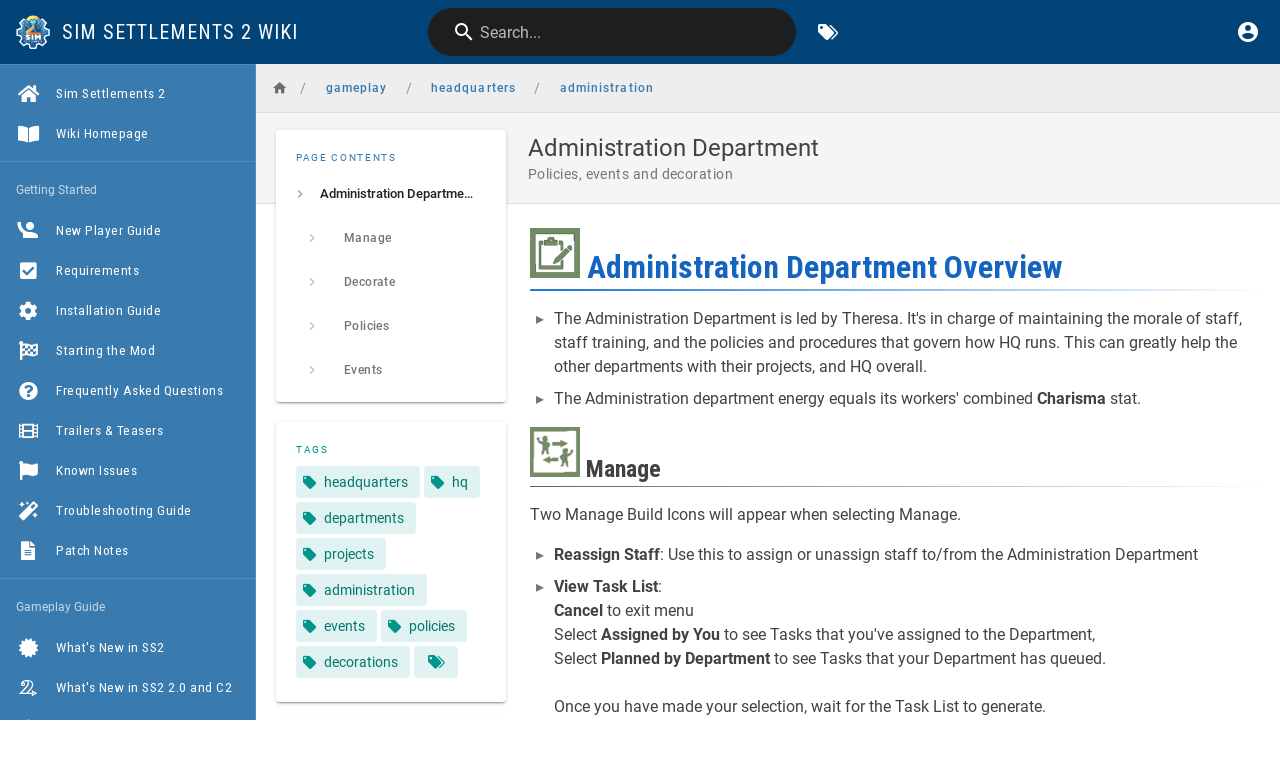

--- FILE ---
content_type: text/html; charset=utf-8
request_url: https://wiki.simsettlements2.com/gameplay/headquarters/administration
body_size: 7276
content:
<!DOCTYPE html><html lang="en"><head><meta http-equiv="X-UA-Compatible" content="IE=edge"><meta charset="UTF-8"><meta name="viewport" content="user-scalable=yes, width=device-width, initial-scale=1, maximum-scale=5"><meta name="theme-color" content="#1976d2"><meta name="msapplication-TileColor" content="#1976d2"><meta name="msapplication-TileImage" content="/_assets/favicons/mstile-150x150.png"><title>Administration Department | Sim Settlements 2 Wiki</title><meta name="description" content="Policies, events and decoration"><meta property="og:title" content="Administration Department"><meta property="og:type" content="website"><meta property="og:description" content="Policies, events and decoration"><meta property="og:image"><meta property="og:url" content="https://wiki.simsettlements2.com/gameplay/headquarters/administration"><meta property="og:site_name" content="Sim Settlements 2 Wiki"><link rel="apple-touch-icon" sizes="180x180" href="/_assets/favicons/apple-touch-icon.png"><link rel="icon" type="image/png" sizes="192x192" href="/_assets/favicons/android-chrome-192x192.png"><link rel="icon" type="image/png" sizes="32x32" href="/_assets/favicons/favicon-32x32.png"><link rel="icon" type="image/png" sizes="16x16" href="/_assets/favicons/favicon-16x16.png"><link rel="mask-icon" href="/_assets/favicons/safari-pinned-tab.svg" color="#1976d2"><link rel="manifest" href="/_assets/manifest.json"><script>var siteConfig = {"title":"Sim Settlements 2 Wiki","theme":"default","darkMode":false,"lang":"en","rtl":false,"company":"Sim Settlements","contentLicense":"alr","logoUrl":"/simsettlements2_symbol_alpha_512x.png"}
var siteLangs = []
</script><link type="text/css" rel="stylesheet" href="https://use.fontawesome.com/releases/v5.10.0/css/all.css"><link type="text/css" rel="stylesheet" href="/_assets/css/app.1be885be7b290bb7c8bc.css"><script type="text/javascript" src="/_assets/js/runtime.js?1601761667"></script><script type="text/javascript" src="/_assets/js/app.js?1601761667"></script><style type="text/css">@import url(https://fonts.googleapis.com/css2?family=Roboto+Condensed:ital,wght@0,300;0,400;0,700;1,300;1,400;1,700&display=swap);#root header .subheading{font-family:'Roboto Condensed';text-transform:uppercase;letter-spacing:1px}#root nav .v-list-item__title{font-family:'Roboto Condensed';font-weight:400!important;font-size:.85rem!important;letter-spacing:.5px}#root .__bar-is-vertical{background-color:#60b5e0!important}#root .v-application .black{background-color:#024478!important;border-color:#024478!important}#root .v-application a{color:#397baf}#root .v-application header .grey--text{color:#fff!important}#root .editor-markdown-toolbar,#root .v-application .primary{background-color:#397baf!important;border-color:#397baf!important;background-image:none!important}#root .v-application .primary--text{color:#397baf!important;caret-color:#397baf!important}#root .v-application .primary.lighten-3{background-color:#60b5e0!important;border-color:#60b5e0!important}#root .v-application .primary--text.text--lighten-3{color:#60b5e0!important;caret-color:#60b5e0!important}#root .v-application .blue.darken-1{background-color:#1e88e5!important;border-color:#1e88e5!important}#root .v-application .blue--text.text--darken-1{color:#1e88e5!important;caret-color:#1e88e5!important}#root .v-application .blue.darken-2{background-color:#397baf!important;border-color:#397baf!important}#root .v-application .blue--text.text--darken-2{color:#397baf!important;caret-color:#397baf!important}#root .v-application .blue.darken-3{background-color:#2a5a80!important;border-color:#2a5a80!important}#root .v-application .blue--text.text--darken-3{color:#2a5a80!important;caret-color:#2a5a80!important}#root .v-main .contents a.is-internal-link.is-invalid-page{color:#d32f2f}#root .is-page-header .caption{font-size:.85rem!important}#root .plot-types th{border:none}#root .v-main .contents .residential,#root .v-main .contents .residential code{color:#fd6764!important}#root .v-main .contents .residential code{background-color:#fd67641a!important}#root .v-main .contents .industrial,#root .v-main .contents .industrial code{color:#ffd663!important}#root .v-main .contents .industrial code{background-color:#ffd6631a!important}#root .v-main .contents .agricultural,#root .v-main .contents .agricultural code{color:#76e27a!important}#root .v-main .contents .agricultural code{background-color:#76e27a1a!important}#root .v-main .contents .martial,#root .v-main .contents .martial code{color:#5e5e5e!important}#root .v-main .contents .martial code{background-color:#5e5e5e1a!important}#root .v-main .contents .municipal,#root .v-main .contents .municipal code{color:#ff7c43!important}#root .v-main .contents .municipal code{background-color:#ff7c431a!important}#root .v-main .contents .commercial,#root .v-main .contents .commercial code{color:#4d9ef6!important}#root .v-main .contents .commercial code{background-color:#4d9ef61a!important}#root .v-main .contents .recreational,#root .v-main .contents .recreational code{color:#cc92f1!important}#root .v-main .contents .recreational code{background-color:#cc92f11a!important}#root .v-main .contents h1,#root .v-main .contents h2,#root .v-main .contents h3,#root .v-main .contents h4,#root .v-main .contents h5,#root .v-main .contents h6{clear:both;font-family:'Roboto Condensed'}#root #list-item-216,#root #list-item-220,#root #list-item-224,#root #list-item-226,#root #list-item-228{display:none}#root .flex.page-col-sd.lg3.xl2 .grey.lighten-3{background:#aaa!important}</style></head><body><div id="root"><page locale="en" path="gameplay/headquarters/administration" title="Administration Department" description="Policies, events and decoration" :tags="[{&quot;tag&quot;:&quot;headquarters&quot;,&quot;title&quot;:&quot;headquarters&quot;},{&quot;tag&quot;:&quot;hq&quot;,&quot;title&quot;:&quot;hq&quot;},{&quot;tag&quot;:&quot;departments&quot;,&quot;title&quot;:&quot;departments&quot;},{&quot;tag&quot;:&quot;projects&quot;,&quot;title&quot;:&quot;projects&quot;},{&quot;tag&quot;:&quot;administration&quot;,&quot;title&quot;:&quot;administration&quot;},{&quot;tag&quot;:&quot;events&quot;,&quot;title&quot;:&quot;events&quot;},{&quot;tag&quot;:&quot;policies&quot;,&quot;title&quot;:&quot;policies&quot;},{&quot;tag&quot;:&quot;decorations&quot;,&quot;title&quot;:&quot;decorations&quot;}]" created-at="2023-03-05T10:25:19.520Z" updated-at="2024-05-21T06:18:14.464Z" author-name="Cessori" :author-id="83" :is-published="true" toc="[base64]" :page-id="631" sidebar="[base64]" nav-mode="STATIC" effective-permissions="[base64]"><template slot="contents"><div><h1 class="toc-header" id="administration-department-overview"><a href="#administration-department-overview" class="toc-anchor">¶</a> <img width="50" alt="administration.png" src="/screenshots/administration.png"> Administration Department Overview</h1><div>
</div><ul>
<li>The Administration Department is led by Theresa. It's in charge of maintaining the morale of staff, staff training, and the policies and procedures that govern how HQ runs. This can greatly help the other departments with their projects, and HQ overall.</li>
<li>The Administration department energy equals its workers' combined  <strong>Charisma</strong> stat.</li>
</ul><div>
</div><h2 class="toc-header" id="manage"><a href="#manage" class="toc-anchor">¶</a> <img width="50" alt="manage.png" src="/headquarters/manage.png"> Manage</h2><div>
</div><p>Two Manage Build Icons will appear when selecting Manage.</p><div>
</div><ul>
<li><strong>Reassign Staff</strong>:  Use this to assign or unassign staff to/from the Administration Department</li>
<li><strong>View Task List</strong>: <br> <strong>Cancel</strong> to exit menu<br>Select <strong>Assigned by You</strong> to see Tasks that you've assigned to the Department, <br>Select <strong>Planned by Department</strong> to see Tasks that your Department has queued.<br><br> Once you have made your selection, wait for the Task List to generate.</li>
</ul><div>
</div><h2 class="toc-header" id="decorate"><a href="#decorate" class="toc-anchor">¶</a> <img width="50" alt="decorate.png" src="/questguides/headquarters/decorate.png"> Decorate</h2><div>
</div><ul>
<li>Administration staff can decorate some rooms. Decorations are for appearance only and have no benefits.</li>
</ul><div>
</div><h2 class="toc-header" id="policies"><a href="#policies" class="toc-anchor">¶</a> <img width="50" alt="administration-policies.png" src="/screenshots/administration-policies.png"> Policies</h2><div>
</div><ul>
<li>Administration can set or repeal policies to overwork/overuse HQ Staff to increase available department energy, or aid HQ Staff.  Each policy takes 5 Administration energy until it's repealed.</li>
</ul><div>
</div><table>
<thead>
<tr>
<th style="text-align:left"><strong>Policies</strong> :</th>
<th style="text-align:left"><strong>Description</strong></th>
</tr>
</thead>
<tbody>
<tr>
<td style="text-align:left"><strong><strong>Employee wages</strong></strong></td>
<td style="text-align:left">HQ Workers paid 25 caps/day. Reduces likelihood of the "Desertion" <a class="is-internal-link is-valid-page" href="/gameplay/headquarters/disasters">disaster</a> due to overwork</td>
</tr>
<tr>
<td style="text-align:left"><strong><strong>Negotiated wages</strong></strong></td>
<td style="text-align:left">Workers are paid based on their primary stat, their energy increases (requires Employee wages and Treasury vault)</td>
</tr>
<tr>
<td style="text-align:left"><strong><strong>Coffee breaks</strong></strong></td>
<td style="text-align:left">Projects take a little longer but departments have more energy (requires coffee room in the atrium)</td>
</tr>
<tr>
<td style="text-align:left"><strong><strong>Large custodial zones</strong></strong></td>
<td style="text-align:left">Facilities Department can be overworked by up to 50%</td>
</tr>
<tr>
<td style="text-align:left"><strong><strong>Home paperwork</strong></strong></td>
<td style="text-align:left">Administration Department can be overworked by up to 50%</td>
</tr>
<tr>
<td style="text-align:left"><strong><strong>Timed breaks</strong></strong></td>
<td style="text-align:left">Logistics Department can be overworked by up to 50%</td>
</tr>
<tr>
<td style="text-align:left"><strong><strong>Unsupervised installations</strong></strong></td>
<td style="text-align:left">Engineering  Department can be overworked by up to 50%</td>
</tr>
<tr>
<td style="text-align:left"><strong><strong>Incident reports optional</strong></strong></td>
<td style="text-align:left">Security Department can be overworked by up to 50%</td>
</tr>
<tr>
<td style="text-align:left"><strong><strong>Skip peer reviews</strong></strong></td>
<td style="text-align:left">Science Department can be overworked by up to 50%</td>
</tr>
<tr>
<td style="text-align:left"><strong><strong>Ignore expiration dates</strong></strong></td>
<td style="text-align:left">Food Logistics can be overused by up to 50%</td>
</tr>
<tr>
<td style="text-align:left"><strong><strong>Increase brahmin packloads</strong></strong></td>
<td style="text-align:left">Scrap Logistics can be overused by up to 50%</td>
</tr>
<tr>
<td style="text-align:left"><strong><strong>Coffee can safes</strong></strong></td>
<td style="text-align:left">Caps Security can be overused by up to 50%</td>
</tr>
<tr>
<td style="text-align:left"><strong><strong>Maximum water pressure</strong></strong></td>
<td style="text-align:left">Water Engineering can be overused by up to 50%</td>
</tr>
<tr>
<td style="text-align:left"><strong><strong>Rolling brownouts</strong></strong></td>
<td style="text-align:left">Power Engineering can be overused by up to 50%</td>
</tr>
</tbody>
</table><div>
</div><p><strong>Notes</strong>:</p><div>
</div><ul>
<li>When you view the numbers on the HUD in HQ, they won't change with these policies in place, but when you enter Command mode, you'll see your max increase.</li>
<li>The idea is you can allow these numbers to go into the red, risking <a class="is-internal-link is-valid-page" href="/gameplay/headquarters/disasters">disasters</a>. Bit of a risk/reward system when you just want to push the limits and get more projects done. |</li>
</ul><div>
</div><h2 class="toc-header" id="events"><a href="#events" class="toc-anchor">¶</a> <img width="50" alt="decorate.png" src="/questguides/headquarters/decorate.png"> Events</h2><div>
</div><ul>
<li>Administration can run Events. When you build Bars or Lounges, Administration can have an <strong>Office Party</strong> Event.  This reduces the chance of workers deserting.</li>
<li>Once you have built the <strong>Staff Training Room</strong>, Admin staff can run <strong>Training Events</strong> to train your HQ staff to make use of a Secondary Stat to increase energy available for their department, other than the one that directly benefits their Department.</li>
<li>By default a worker will contribute their department's primary stat as energy directly. For example, each facility worker will provide 1 energy per strength.</li>
<li>The training allows them to start contributing their other stats. The more trainings they "attend", the more of that stat they can contribute.</li>
<li>For example, let's say you run Biohazard Cleanup Training. Now all current Facilities staff will provide 1 additional energy. Then you run that training again, now all current Facilities staff with at least 2 perception will provide 2 additional energy. You run it a third time, now all current Facilities staff with at least 3 perception will provide 3 additional energy. etc.</li>
<li>The MAX bonus energy that can be earned for a particular settler is equal to their Secondary Stat.</li>
<li>On <em>Rassignment</em> from one department to another, if the settler has received training for the Secondary Stat for their old department, that training does not apply to the new department.   If the settler is assigned back to their old department, their previous training will apply.</li>
</ul><div>
</div><p><strong>Note</strong>: City Manager Holotape Setting Override Timers: ON does not apply to Administration events.</p><div>
</div><table>
<thead>
<tr>
<th style="text-align:left">Training Event</th>
<th style="text-align:left">Description</th>
<th style="text-align:center">Completion</th>
</tr>
</thead>
<tbody>
<tr>
<td style="text-align:left">Biohazard Cleanup Training Course</td>
<td style="text-align:left">Facilities workers energy is increased by 1<br>Secondary Stat: Perception</td>
<td style="text-align:center">1 Day</td>
</tr>
<tr>
<td style="text-align:left">Empathy Training</td>
<td style="text-align:left">Administration workers energy is increased by 1<br>Secondary Stat:  Intelligence</td>
<td style="text-align:center">1 Day</td>
</tr>
<tr>
<td style="text-align:left">Hand-to-Hand Combat Training Course</td>
<td style="text-align:left">Security workers energy is increased by 1<br>Secondary Stat: Strength<br>Requires Gym</td>
<td style="text-align:center">1 Day</td>
</tr>
<tr>
<td style="text-align:left">Office Party</td>
<td style="text-align:left">Greatly reduce the chance of anyone deserting for the next 3 days<br>Requires Bar or Lounge</td>
<td style="text-align:center">Cool Down Timer:<br> 7 Days</td>
</tr>
<tr>
<td style="text-align:left">Opportunity Prep Training Course</td>
<td style="text-align:left">Military worker max energy per day is increased by 1 <br> Secondary Stat: Luck <br> Requires Gym</td>
<td style="text-align:center">1 Day</td>
</tr>
<tr>
<td style="text-align:left">Negotiation Tactics Training Course</td>
<td style="text-align:left">Logistics workers energy is increased by 1 <br>Secondary Stat: Charisma</td>
<td style="text-align:center">1 Day</td>
</tr>
<tr>
<td style="text-align:left">Resident Shift Survival Training Course</td>
<td style="text-align:left">Science worker max energy per day is <br>Secondary Stat: Endurance</td>
<td style="text-align:center">1 Day</td>
</tr>
<tr>
<td style="text-align:left">Tool Handling Course</td>
<td style="text-align:left">Engineering workers energy is increased by 1 <br>Secondary Stat: Agility<br>Requires Bathroom</td>
<td style="text-align:center">1 Day</td>
</tr>
</tbody>
</table><div>
</div></div></template><template slot="comments"><div><comments></comments></div></template></page></div></body></html>

--- FILE ---
content_type: text/css; charset=UTF-8
request_url: https://wiki.simsettlements2.com/_assets/css/welcome.d0e90eac9c0c0fa39305.css
body_size: 670
content:
/*! Wiki.js - wiki.js.org - Licensed under AGPL */@font-face{font-family:Tajawal;src:url(/_assets/fonts/Tajawal-Bold.woff2) format("woff2"),url(/_assets/fonts/Tajawal-Bold.woff) format("woff");font-weight:700;font-style:normal}@font-face{font-family:Tajawal;src:url(/_assets/fonts/Tajawal-Regular.woff2) format("woff2"),url(/_assets/fonts/Tajawal-Regular.woff) format("woff");font-weight:400;font-style:normal}@font-face{font-family:Tajawal;src:url(/_assets/fonts/Tajawal-Medium.woff2) format("woff2"),url(/_assets/fonts/Tajawal-Medium.woff) format("woff");font-weight:500;font-style:normal}@font-face{font-family:BalooBhaijaan;src:url(/_assets/fonts/BalooBhaijaan-Regular.woff2) format("woff2"),url(/_assets/fonts/BalooBhaijaan-Regular.woff) format("woff");font-weight:400;font-style:normal}html:lang(ar),html:lang(ar) .v-application{font-family:Tajawal,sans-serif}html:lang(ar) .v-application .headline,html:lang(ar) .v-application .title{font-family:Tajawal,sans-serif!important}html:lang(ar) .v-application.v-application--is-rtl h1,html:lang(ar) .v-application.v-application--is-rtl h2,html:lang(ar) .v-application.v-application--is-rtl h3,html:lang(ar) .v-application.v-application--is-rtl h4,html:lang(ar) .v-application.v-application--is-rtl h5,html:lang(ar) .v-application.v-application--is-rtl h6{font-family:BalooBhaijaan,sans-serif;font-weight:400}@font-face{font-family:Roboto;src:url(/_assets/fonts/Roboto-MediumItalic.woff2) format("woff2"),url(/_assets/fonts/Roboto-MediumItalic.woff) format("woff");font-weight:500;font-style:italic}@font-face{font-family:Roboto;src:url(/_assets/fonts/Roboto-Italic.woff2) format("woff2"),url(/_assets/fonts/Roboto-Italic.woff) format("woff");font-weight:400;font-style:italic}@font-face{font-family:Roboto;src:url(/_assets/fonts/Roboto-Bold.woff2) format("woff2"),url(/_assets/fonts/Roboto-Bold.woff) format("woff");font-weight:700;font-style:normal}@font-face{font-family:Roboto;src:url(/_assets/fonts/Roboto-Regular.woff2) format("woff2"),url(/_assets/fonts/Roboto-Regular.woff) format("woff");font-weight:400;font-style:normal}@font-face{font-family:Roboto;src:url(/_assets/fonts/Roboto-BoldItalic.woff2) format("woff2"),url(/_assets/fonts/Roboto-BoldItalic.woff) format("woff");font-weight:700;font-style:italic}@font-face{font-family:Roboto;src:url(/_assets/fonts/Roboto-Medium.woff2) format("woff2"),url(/_assets/fonts/Roboto-Medium.woff) format("woff");font-weight:500;font-style:normal}@font-face{font-family:Roboto Mono;src:url(/_assets/fonts/RobotoMono-Regular.woff2) format("woff2"),url(/_assets/fonts/RobotoMono-Regular.woff) format("woff");font-weight:400;font-style:normal}.editor-redirect-main{-js-display:flex;display:flex;width:100%}.editor-redirect-editor{background-color:#eaeaea;flex:1 1 50%;display:block;height:calc(100vh - 88px);position:relative}.theme--dark .editor-redirect-editor{background-color:#161616}.editor-redirect-sidebar{width:200px}.editor-redirect-sysbar{padding-left:0!important}.editor-redirect-sysbar-locale{background-color:hsla(0,0%,100%,.25);-js-display:inline-flex;display:inline-flex;padding:0 12px;height:24px;width:63px;justify-content:center;align-items:center}

--- FILE ---
content_type: text/css; charset=UTF-8
request_url: https://wiki.simsettlements2.com/_assets/css/vendor.a5e3caaf2c93c21ed201.css
body_size: 6401
content:
/*! Wiki.js - wiki.js.org - Licensed under AGPL */.hollow-dots-spinner[data-v-6a8af1dc],.hollow-dots-spinner [data-v-6a8af1dc]{-webkit-box-sizing:border-box;box-sizing:border-box}.hollow-dots-spinner[data-v-6a8af1dc]{height:15px;width:90px}.hollow-dots-spinner .dot[data-v-6a8af1dc]{width:15px;height:15px;margin:0 7.5px;border:3px solid #ff1d5e;border-radius:50%;float:left;-webkit-transform:scale(0);transform:scale(0);-webkit-animation:hollow-dots-spinner-animation-data-v-6a8af1dc 1s ease 0ms infinite;animation:hollow-dots-spinner-animation-data-v-6a8af1dc 1s ease 0ms infinite}.hollow-dots-spinner .dot[data-v-6a8af1dc]:first-child{-webkit-animation-delay:.3s;animation-delay:.3s}.hollow-dots-spinner .dot[data-v-6a8af1dc]:nth-child(2){-webkit-animation-delay:.6s;animation-delay:.6s}.hollow-dots-spinner .dot[data-v-6a8af1dc]:nth-child(3){-webkit-animation-delay:.9s;animation-delay:.9s}@-webkit-keyframes hollow-dots-spinner-animation-data-v-6a8af1dc{50%{-webkit-transform:scale(1);transform:scale(1);opacity:1}to{opacity:0}}@keyframes hollow-dots-spinner-animation-data-v-6a8af1dc{50%{-webkit-transform:scale(1);transform:scale(1);opacity:1}to{opacity:0}}.pixel-spinner[data-v-51b91a07],.pixel-spinner [data-v-51b91a07]{-webkit-box-sizing:border-box;box-sizing:border-box}.pixel-spinner[data-v-51b91a07]{height:70px;width:70px;display:-webkit-box;display:-ms-flexbox;-js-display:flex;display:flex;-webkit-box-orient:horizontal;-webkit-box-direction:normal;-ms-flex-direction:row;flex-direction:row;-webkit-box-pack:center;-ms-flex-pack:center;justify-content:center;-webkit-box-align:center;-ms-flex-align:center;align-items:center}.pixel-spinner .pixel-spinner-inner[data-v-51b91a07]{width:10px;height:10px;background-color:#ff1d5e;color:#ff1d5e;-webkit-box-shadow:15px 15px 0 0,-15px -15px 0 0,15px -15px 0 0,-15px 15px 0 0,0 15px 0 0,15px 0 0 0,-15px 0 0 0,0 -15px 0 0;box-shadow:15px 15px 0 0,-15px -15px 0 0,15px -15px 0 0,-15px 15px 0 0,0 15px 0 0,15px 0 0 0,-15px 0 0 0,0 -15px 0 0;-webkit-animation:pixel-spinner-animation-data-v-51b91a07 2s linear infinite;animation:pixel-spinner-animation-data-v-51b91a07 2s linear infinite}@-webkit-keyframes pixel-spinner-animation-data-v-51b91a07{50%{-webkit-box-shadow:20px 20px 0 0,-20px -20px 0 0,20px -20px 0 0,-20px 20px 0 0,0 10px 0 0,10px 0 0 0,-10px 0 0 0,0 -10px 0 0;box-shadow:20px 20px 0 0,-20px -20px 0 0,20px -20px 0 0,-20px 20px 0 0,0 10px 0 0,10px 0 0 0,-10px 0 0 0,0 -10px 0 0}75%{-webkit-box-shadow:20px 20px 0 0,-20px -20px 0 0,20px -20px 0 0,-20px 20px 0 0,0 10px 0 0,10px 0 0 0,-10px 0 0 0,0 -10px 0 0;box-shadow:20px 20px 0 0,-20px -20px 0 0,20px -20px 0 0,-20px 20px 0 0,0 10px 0 0,10px 0 0 0,-10px 0 0 0,0 -10px 0 0}to{-webkit-transform:rotate(1turn);transform:rotate(1turn)}}@keyframes pixel-spinner-animation-data-v-51b91a07{50%{-webkit-box-shadow:20px 20px 0 0,-20px -20px 0 0,20px -20px 0 0,-20px 20px 0 0,0 10px 0 0,10px 0 0 0,-10px 0 0 0,0 -10px 0 0;box-shadow:20px 20px 0 0,-20px -20px 0 0,20px -20px 0 0,-20px 20px 0 0,0 10px 0 0,10px 0 0 0,-10px 0 0 0,0 -10px 0 0}75%{-webkit-box-shadow:20px 20px 0 0,-20px -20px 0 0,20px -20px 0 0,-20px 20px 0 0,0 10px 0 0,10px 0 0 0,-10px 0 0 0,0 -10px 0 0;box-shadow:20px 20px 0 0,-20px -20px 0 0,20px -20px 0 0,-20px 20px 0 0,0 10px 0 0,10px 0 0 0,-10px 0 0 0,0 -10px 0 0}to{-webkit-transform:rotate(1turn);transform:rotate(1turn)}}.flower-spinner[data-v-3996aa1a],.flower-spinner [data-v-3996aa1a]{-webkit-box-sizing:border-box;box-sizing:border-box}.flower-spinner[data-v-3996aa1a]{height:70px;width:70px;display:-webkit-box;display:-ms-flexbox;-js-display:flex;display:flex;-webkit-box-orient:horizontal;-webkit-box-direction:normal;-ms-flex-direction:row;flex-direction:row;-webkit-box-align:center;-ms-flex-align:center;align-items:center;-webkit-box-pack:center;-ms-flex-pack:center;justify-content:center}.flower-spinner .dots-container[data-v-3996aa1a]{height:10px;width:10px}.flower-spinner .small-dot[data-v-3996aa1a]{-webkit-animation:flower-spinner-small-dot-animation-data-v-3996aa1a 2.5s 0s infinite both;animation:flower-spinner-small-dot-animation-data-v-3996aa1a 2.5s 0s infinite both}.flower-spinner .big-dot[data-v-3996aa1a],.flower-spinner .small-dot[data-v-3996aa1a]{background:#ff1d5e;height:100%;width:100%;border-radius:50%}.flower-spinner .big-dot[data-v-3996aa1a]{padding:10%;-webkit-animation:flower-spinner-big-dot-animation-data-v-3996aa1a 2.5s 0s infinite both;animation:flower-spinner-big-dot-animation-data-v-3996aa1a 2.5s 0s infinite both}@-webkit-keyframes flower-spinner-big-dot-animation-data-v-3996aa1a{0%,to{-webkit-box-shadow:#ff1d5e 0 0 0,#ff1d5e 0 0 0,#ff1d5e 0 0 0,#ff1d5e 0 0 0,#ff1d5e 0 0 0,#ff1d5e 0 0 0,#ff1d5e 0 0 0,#ff1d5e 0 0 0;box-shadow:0 0 0 #ff1d5e,0 0 0 #ff1d5e,0 0 0 #ff1d5e,0 0 0 #ff1d5e,0 0 0 #ff1d5e,0 0 0 #ff1d5e,0 0 0 #ff1d5e,0 0 0 #ff1d5e}50%{-webkit-transform:rotate(180deg);transform:rotate(180deg)}25%,75%{-webkit-box-shadow:#ff1d5e 26px 0 0,#ff1d5e -26px 0 0,#ff1d5e 0 26px 0,#ff1d5e 0 -26px 0,#ff1d5e 19px -19px 0,#ff1d5e 19px 19px 0,#ff1d5e -19px -19px 0,#ff1d5e -19px 19px 0;box-shadow:26px 0 0 #ff1d5e,-26px 0 0 #ff1d5e,0 26px 0 #ff1d5e,0 -26px 0 #ff1d5e,19px -19px 0 #ff1d5e,19px 19px 0 #ff1d5e,-19px -19px 0 #ff1d5e,-19px 19px 0 #ff1d5e}to{-webkit-transform:rotate(1turn);transform:rotate(1turn);-webkit-box-shadow:#ff1d5e 0 0 0,#ff1d5e 0 0 0,#ff1d5e 0 0 0,#ff1d5e 0 0 0,#ff1d5e 0 0 0,#ff1d5e 0 0 0,#ff1d5e 0 0 0,#ff1d5e 0 0 0;box-shadow:0 0 0 #ff1d5e,0 0 0 #ff1d5e,0 0 0 #ff1d5e,0 0 0 #ff1d5e,0 0 0 #ff1d5e,0 0 0 #ff1d5e,0 0 0 #ff1d5e,0 0 0 #ff1d5e}}@keyframes flower-spinner-big-dot-animation-data-v-3996aa1a{0%,to{-webkit-box-shadow:#ff1d5e 0 0 0,#ff1d5e 0 0 0,#ff1d5e 0 0 0,#ff1d5e 0 0 0,#ff1d5e 0 0 0,#ff1d5e 0 0 0,#ff1d5e 0 0 0,#ff1d5e 0 0 0;box-shadow:0 0 0 #ff1d5e,0 0 0 #ff1d5e,0 0 0 #ff1d5e,0 0 0 #ff1d5e,0 0 0 #ff1d5e,0 0 0 #ff1d5e,0 0 0 #ff1d5e,0 0 0 #ff1d5e}50%{-webkit-transform:rotate(180deg);transform:rotate(180deg)}25%,75%{-webkit-box-shadow:#ff1d5e 26px 0 0,#ff1d5e -26px 0 0,#ff1d5e 0 26px 0,#ff1d5e 0 -26px 0,#ff1d5e 19px -19px 0,#ff1d5e 19px 19px 0,#ff1d5e -19px -19px 0,#ff1d5e -19px 19px 0;box-shadow:26px 0 0 #ff1d5e,-26px 0 0 #ff1d5e,0 26px 0 #ff1d5e,0 -26px 0 #ff1d5e,19px -19px 0 #ff1d5e,19px 19px 0 #ff1d5e,-19px -19px 0 #ff1d5e,-19px 19px 0 #ff1d5e}to{-webkit-transform:rotate(1turn);transform:rotate(1turn);-webkit-box-shadow:#ff1d5e 0 0 0,#ff1d5e 0 0 0,#ff1d5e 0 0 0,#ff1d5e 0 0 0,#ff1d5e 0 0 0,#ff1d5e 0 0 0,#ff1d5e 0 0 0,#ff1d5e 0 0 0;box-shadow:0 0 0 #ff1d5e,0 0 0 #ff1d5e,0 0 0 #ff1d5e,0 0 0 #ff1d5e,0 0 0 #ff1d5e,0 0 0 #ff1d5e,0 0 0 #ff1d5e,0 0 0 #ff1d5e}}@-webkit-keyframes flower-spinner-small-dot-animation-data-v-3996aa1a{0%,to{-webkit-box-shadow:#ff1d5e 0 0 0,#ff1d5e 0 0 0,#ff1d5e 0 0 0,#ff1d5e 0 0 0,#ff1d5e 0 0 0,#ff1d5e 0 0 0,#ff1d5e 0 0 0,#ff1d5e 0 0 0;box-shadow:0 0 0 #ff1d5e,0 0 0 #ff1d5e,0 0 0 #ff1d5e,0 0 0 #ff1d5e,0 0 0 #ff1d5e,0 0 0 #ff1d5e,0 0 0 #ff1d5e,0 0 0 #ff1d5e}25%,75%{-webkit-box-shadow:#ff1d5e 14px 0 0,#ff1d5e -14px 0 0,#ff1d5e 0 14px 0,#ff1d5e 0 -14px 0,#ff1d5e 10px -10px 0,#ff1d5e 10px 10px 0,#ff1d5e -10px -10px 0,#ff1d5e -10px 10px 0;box-shadow:14px 0 0 #ff1d5e,-14px 0 0 #ff1d5e,0 14px 0 #ff1d5e,0 -14px 0 #ff1d5e,10px -10px 0 #ff1d5e,10px 10px 0 #ff1d5e,-10px -10px 0 #ff1d5e,-10px 10px 0 #ff1d5e}to{-webkit-box-shadow:#ff1d5e 0 0 0,#ff1d5e 0 0 0,#ff1d5e 0 0 0,#ff1d5e 0 0 0,#ff1d5e 0 0 0,#ff1d5e 0 0 0,#ff1d5e 0 0 0,#ff1d5e 0 0 0;box-shadow:0 0 0 #ff1d5e,0 0 0 #ff1d5e,0 0 0 #ff1d5e,0 0 0 #ff1d5e,0 0 0 #ff1d5e,0 0 0 #ff1d5e,0 0 0 #ff1d5e,0 0 0 #ff1d5e}}@keyframes flower-spinner-small-dot-animation-data-v-3996aa1a{0%,to{-webkit-box-shadow:#ff1d5e 0 0 0,#ff1d5e 0 0 0,#ff1d5e 0 0 0,#ff1d5e 0 0 0,#ff1d5e 0 0 0,#ff1d5e 0 0 0,#ff1d5e 0 0 0,#ff1d5e 0 0 0;box-shadow:0 0 0 #ff1d5e,0 0 0 #ff1d5e,0 0 0 #ff1d5e,0 0 0 #ff1d5e,0 0 0 #ff1d5e,0 0 0 #ff1d5e,0 0 0 #ff1d5e,0 0 0 #ff1d5e}25%,75%{-webkit-box-shadow:#ff1d5e 14px 0 0,#ff1d5e -14px 0 0,#ff1d5e 0 14px 0,#ff1d5e 0 -14px 0,#ff1d5e 10px -10px 0,#ff1d5e 10px 10px 0,#ff1d5e -10px -10px 0,#ff1d5e -10px 10px 0;box-shadow:14px 0 0 #ff1d5e,-14px 0 0 #ff1d5e,0 14px 0 #ff1d5e,0 -14px 0 #ff1d5e,10px -10px 0 #ff1d5e,10px 10px 0 #ff1d5e,-10px -10px 0 #ff1d5e,-10px 10px 0 #ff1d5e}to{-webkit-box-shadow:#ff1d5e 0 0 0,#ff1d5e 0 0 0,#ff1d5e 0 0 0,#ff1d5e 0 0 0,#ff1d5e 0 0 0,#ff1d5e 0 0 0,#ff1d5e 0 0 0,#ff1d5e 0 0 0;box-shadow:0 0 0 #ff1d5e,0 0 0 #ff1d5e,0 0 0 #ff1d5e,0 0 0 #ff1d5e,0 0 0 #ff1d5e,0 0 0 #ff1d5e,0 0 0 #ff1d5e,0 0 0 #ff1d5e}}.intersecting-circles-spinner[data-v-3b0bf4e6],.intersecting-circles-spinner [data-v-3b0bf4e6]{-webkit-box-sizing:border-box;box-sizing:border-box}.intersecting-circles-spinner[data-v-3b0bf4e6]{height:70px;width:70px;position:relative;display:-webkit-box;display:-ms-flexbox;-js-display:flex;display:flex;-webkit-box-orient:horizontal;-webkit-box-direction:normal;-ms-flex-direction:row;flex-direction:row;-webkit-box-pack:center;-ms-flex-pack:center;justify-content:center;-webkit-box-align:center;-ms-flex-align:center;align-items:center}.intersecting-circles-spinner .spinnerBlock[data-v-3b0bf4e6]{-webkit-animation:intersecting-circles-spinners-animation-data-v-3b0bf4e6 1.2s linear infinite;animation:intersecting-circles-spinners-animation-data-v-3b0bf4e6 1.2s linear infinite;-webkit-transform-origin:center;transform-origin:center;display:block;height:35px;width:35px}.intersecting-circles-spinner .circle[data-v-3b0bf4e6]{display:block;border:2px solid #ff1d5e;border-radius:50%;height:100%;width:100%;position:absolute;left:0;top:0}.intersecting-circles-spinner .circle[data-v-3b0bf4e6]:first-child{left:0;top:0}.intersecting-circles-spinner .circle[data-v-3b0bf4e6]:nth-child(2){left:-12.6px;top:7px}.intersecting-circles-spinner .circle[data-v-3b0bf4e6]:nth-child(3){left:-12.6px;top:-7px}.intersecting-circles-spinner .circle[data-v-3b0bf4e6]:nth-child(4){left:0;top:-12.6px}.intersecting-circles-spinner .circle[data-v-3b0bf4e6]:nth-child(5){left:12.6px;top:-7px}.intersecting-circles-spinner .circle[data-v-3b0bf4e6]:nth-child(6){left:12.6px;top:7px}.intersecting-circles-spinner .circle[data-v-3b0bf4e6]:nth-child(7){left:0;top:12.6px}@-webkit-keyframes intersecting-circles-spinners-animation-data-v-3b0bf4e6{0%{-webkit-transform:rotate(0deg);transform:rotate(0deg)}to{-webkit-transform:rotate(1turn);transform:rotate(1turn)}}@keyframes intersecting-circles-spinners-animation-data-v-3b0bf4e6{0%{-webkit-transform:rotate(0deg);transform:rotate(0deg)}to{-webkit-transform:rotate(1turn);transform:rotate(1turn)}}.orbit-spinner[data-v-2767e9c3],.orbit-spinner [data-v-2767e9c3]{-webkit-box-sizing:border-box;box-sizing:border-box}.orbit-spinner[data-v-2767e9c3]{height:55px;width:55px;border-radius:50%;-webkit-perspective:800px;perspective:800px}.orbit-spinner .orbit[data-v-2767e9c3]{position:absolute;-webkit-box-sizing:border-box;box-sizing:border-box;width:100%;height:100%;border-radius:50%}.orbit-spinner .orbit[data-v-2767e9c3]:first-child{left:0;top:0;-webkit-animation:orbit-spinner-orbit-one-animation-data-v-2767e9c3 1.2s linear infinite;animation:orbit-spinner-orbit-one-animation-data-v-2767e9c3 1.2s linear infinite;border-bottom:3px solid #ff1d5e}.orbit-spinner .orbit[data-v-2767e9c3]:nth-child(2){right:0;top:0;-webkit-animation:orbit-spinner-orbit-two-animation-data-v-2767e9c3 1.2s linear infinite;animation:orbit-spinner-orbit-two-animation-data-v-2767e9c3 1.2s linear infinite;border-right:3px solid #ff1d5e}.orbit-spinner .orbit[data-v-2767e9c3]:nth-child(3){right:0;bottom:0;-webkit-animation:orbit-spinner-orbit-three-animation-data-v-2767e9c3 1.2s linear infinite;animation:orbit-spinner-orbit-three-animation-data-v-2767e9c3 1.2s linear infinite;border-top:3px solid #ff1d5e}@-webkit-keyframes orbit-spinner-orbit-one-animation-data-v-2767e9c3{0%{-webkit-transform:rotateX(35deg) rotateY(-45deg) rotate(0deg);transform:rotateX(35deg) rotateY(-45deg) rotate(0deg)}to{-webkit-transform:rotateX(35deg) rotateY(-45deg) rotate(1turn);transform:rotateX(35deg) rotateY(-45deg) rotate(1turn)}}@keyframes orbit-spinner-orbit-one-animation-data-v-2767e9c3{0%{-webkit-transform:rotateX(35deg) rotateY(-45deg) rotate(0deg);transform:rotateX(35deg) rotateY(-45deg) rotate(0deg)}to{-webkit-transform:rotateX(35deg) rotateY(-45deg) rotate(1turn);transform:rotateX(35deg) rotateY(-45deg) rotate(1turn)}}@-webkit-keyframes orbit-spinner-orbit-two-animation-data-v-2767e9c3{0%{-webkit-transform:rotateX(50deg) rotateY(10deg) rotate(0deg);transform:rotateX(50deg) rotateY(10deg) rotate(0deg)}to{-webkit-transform:rotateX(50deg) rotateY(10deg) rotate(1turn);transform:rotateX(50deg) rotateY(10deg) rotate(1turn)}}@keyframes orbit-spinner-orbit-two-animation-data-v-2767e9c3{0%{-webkit-transform:rotateX(50deg) rotateY(10deg) rotate(0deg);transform:rotateX(50deg) rotateY(10deg) rotate(0deg)}to{-webkit-transform:rotateX(50deg) rotateY(10deg) rotate(1turn);transform:rotateX(50deg) rotateY(10deg) rotate(1turn)}}@-webkit-keyframes orbit-spinner-orbit-three-animation-data-v-2767e9c3{0%{-webkit-transform:rotateX(35deg) rotateY(55deg) rotate(0deg);transform:rotateX(35deg) rotateY(55deg) rotate(0deg)}to{-webkit-transform:rotateX(35deg) rotateY(55deg) rotate(1turn);transform:rotateX(35deg) rotateY(55deg) rotate(1turn)}}@keyframes orbit-spinner-orbit-three-animation-data-v-2767e9c3{0%{-webkit-transform:rotateX(35deg) rotateY(55deg) rotate(0deg);transform:rotateX(35deg) rotateY(55deg) rotate(0deg)}to{-webkit-transform:rotateX(35deg) rotateY(55deg) rotate(1turn);transform:rotateX(35deg) rotateY(55deg) rotate(1turn)}}.fingerprint-spinner[data-v-3fdbdfe9],.fingerprint-spinner [data-v-3fdbdfe9]{-webkit-box-sizing:border-box;box-sizing:border-box}.fingerprint-spinner[data-v-3fdbdfe9]{height:64px;width:64px;padding:2px;overflow:hidden;position:relative}.fingerprint-spinner .spinner-ring[data-v-3fdbdfe9]{position:absolute;border-radius:50%;border:2px solid transparent;border-top-color:#ff1d5e;-webkit-animation:fingerprint-spinner-animation-data-v-3fdbdfe9 1.5s cubic-bezier(.68,-.75,.265,1.75) infinite forwards;animation:fingerprint-spinner-animation-data-v-3fdbdfe9 1.5s cubic-bezier(.68,-.75,.265,1.75) infinite forwards;margin:auto;bottom:0;left:0;right:0;top:0}.fingerprint-spinner .spinner-ring[data-v-3fdbdfe9]:first-child{height:6.66667px;width:6.66667px;-webkit-animation-delay:50ms;animation-delay:50ms}.fingerprint-spinner .spinner-ring[data-v-3fdbdfe9]:nth-child(2){height:13.33334px;width:13.33334px;-webkit-animation-delay:.1s;animation-delay:.1s}.fingerprint-spinner .spinner-ring[data-v-3fdbdfe9]:nth-child(3){height:20px;width:20px;-webkit-animation-delay:.15s;animation-delay:.15s}.fingerprint-spinner .spinner-ring[data-v-3fdbdfe9]:nth-child(4){height:26.66667px;width:26.66667px;-webkit-animation-delay:.2s;animation-delay:.2s}.fingerprint-spinner .spinner-ring[data-v-3fdbdfe9]:nth-child(5){height:33.33334px;width:33.33334px;-webkit-animation-delay:.25s;animation-delay:.25s}.fingerprint-spinner .spinner-ring[data-v-3fdbdfe9]:nth-child(6){height:40px;width:40px;-webkit-animation-delay:.3s;animation-delay:.3s}.fingerprint-spinner .spinner-ring[data-v-3fdbdfe9]:nth-child(7){height:46.66667px;width:46.66667px;-webkit-animation-delay:.35s;animation-delay:.35s}.fingerprint-spinner .spinner-ring[data-v-3fdbdfe9]:nth-child(8){height:53.33334px;width:53.33334px;-webkit-animation-delay:.4s;animation-delay:.4s}.fingerprint-spinner .spinner-ring[data-v-3fdbdfe9]:nth-child(9){height:60px;width:60px;-webkit-animation-delay:.45s;animation-delay:.45s}@-webkit-keyframes fingerprint-spinner-animation-data-v-3fdbdfe9{to{-webkit-transform:rotate(1turn);transform:rotate(1turn)}}@keyframes fingerprint-spinner-animation-data-v-3fdbdfe9{to{-webkit-transform:rotate(1turn);transform:rotate(1turn)}}.trinity-rings-spinner[data-v-e647c006],.trinity-rings-spinner [data-v-e647c006]{-webkit-box-sizing:border-box;box-sizing:border-box}.trinity-rings-spinner[data-v-e647c006]{height:66px;width:66px;padding:3px;position:relative;display:-webkit-box;display:-ms-flexbox;-js-display:flex;display:flex;-webkit-box-pack:center;-ms-flex-pack:center;justify-content:center;-webkit-box-align:center;-ms-flex-align:center;align-items:center;-webkit-box-orient:horizontal;-webkit-box-direction:normal;-ms-flex-direction:row;flex-direction:row;overflow:hidden}.trinity-rings-spinner .circle[data-v-e647c006]{position:absolute;display:block;border-radius:50%;border:3px solid #ff1d5e;opacity:1}.trinity-rings-spinner .circle[data-v-e647c006]:first-child{height:60px;width:60px;-webkit-animation:trinity-rings-spinner-circle1-animation-data-v-e647c006 1.5s linear infinite;animation:trinity-rings-spinner-circle1-animation-data-v-e647c006 1.5s linear infinite;border-width:3px}.trinity-rings-spinner .circle[data-v-e647c006]:nth-child(2){height:39px;width:39px;-webkit-animation:trinity-rings-spinner-circle2-animation-data-v-e647c006 1.5s linear infinite;animation:trinity-rings-spinner-circle2-animation-data-v-e647c006 1.5s linear infinite;border-width:2px}.trinity-rings-spinner .circle[data-v-e647c006]:nth-child(3){height:6px;width:6px;-webkit-animation:trinity-rings-spinner-circle3-animation-data-v-e647c006 1.5s linear infinite;animation:trinity-rings-spinner-circle3-animation-data-v-e647c006 1.5s linear infinite;border-width:1px}@-webkit-keyframes trinity-rings-spinner-circle1-animation-data-v-e647c006{0%{-webkit-transform:rotate(20deg) rotateY(0deg);transform:rotate(20deg) rotateY(0deg)}to{-webkit-transform:rotate(100deg) rotateY(1turn);transform:rotate(100deg) rotateY(1turn)}}@keyframes trinity-rings-spinner-circle1-animation-data-v-e647c006{0%{-webkit-transform:rotate(20deg) rotateY(0deg);transform:rotate(20deg) rotateY(0deg)}to{-webkit-transform:rotate(100deg) rotateY(1turn);transform:rotate(100deg) rotateY(1turn)}}@-webkit-keyframes trinity-rings-spinner-circle2-animation-data-v-e647c006{0%{-webkit-transform:rotate(100deg) rotateX(0deg);transform:rotate(100deg) rotateX(0deg)}to{-webkit-transform:rotate(0deg) rotateX(1turn);transform:rotate(0deg) rotateX(1turn)}}@keyframes trinity-rings-spinner-circle2-animation-data-v-e647c006{0%{-webkit-transform:rotate(100deg) rotateX(0deg);transform:rotate(100deg) rotateX(0deg)}to{-webkit-transform:rotate(0deg) rotateX(1turn);transform:rotate(0deg) rotateX(1turn)}}@-webkit-keyframes trinity-rings-spinner-circle3-animation-data-v-e647c006{0%{-webkit-transform:rotate(100deg) rotateX(-1turn);transform:rotate(100deg) rotateX(-1turn)}to{-webkit-transform:rotate(-1turn) rotateX(1turn);transform:rotate(-1turn) rotateX(1turn)}}@keyframes trinity-rings-spinner-circle3-animation-data-v-e647c006{0%{-webkit-transform:rotate(100deg) rotateX(-1turn);transform:rotate(100deg) rotateX(-1turn)}to{-webkit-transform:rotate(-1turn) rotateX(1turn);transform:rotate(-1turn) rotateX(1turn)}}.fulfilling-square-spinner[data-v-38857dd6],.fulfilling-square-spinner [data-v-38857dd6]{-webkit-box-sizing:border-box;box-sizing:border-box}.fulfilling-square-spinner[data-v-38857dd6]{height:50px;width:50px;position:relative;border:4px solid #ff1d5e;-webkit-animation:fulfilling-square-spinner-animation-data-v-38857dd6 4s ease infinite;animation:fulfilling-square-spinner-animation-data-v-38857dd6 4s ease infinite}.fulfilling-square-spinner .spinner-inner[data-v-38857dd6]{vertical-align:top;display:inline-block;background-color:#ff1d5e;width:100%;opacity:1;-webkit-animation:fulfilling-square-spinner-inner-animation-data-v-38857dd6 4s ease-in infinite;animation:fulfilling-square-spinner-inner-animation-data-v-38857dd6 4s ease-in infinite}@-webkit-keyframes fulfilling-square-spinner-animation-data-v-38857dd6{0%{-webkit-transform:rotate(0deg);transform:rotate(0deg)}25%{-webkit-transform:rotate(180deg);transform:rotate(180deg)}50%{-webkit-transform:rotate(180deg);transform:rotate(180deg)}75%{-webkit-transform:rotate(1turn);transform:rotate(1turn)}to{-webkit-transform:rotate(1turn);transform:rotate(1turn)}}@keyframes fulfilling-square-spinner-animation-data-v-38857dd6{0%{-webkit-transform:rotate(0deg);transform:rotate(0deg)}25%{-webkit-transform:rotate(180deg);transform:rotate(180deg)}50%{-webkit-transform:rotate(180deg);transform:rotate(180deg)}75%{-webkit-transform:rotate(1turn);transform:rotate(1turn)}to{-webkit-transform:rotate(1turn);transform:rotate(1turn)}}@-webkit-keyframes fulfilling-square-spinner-inner-animation-data-v-38857dd6{0%{height:0%}25%{height:0%}50%{height:100%}75%{height:100%}to{height:0%}}@keyframes fulfilling-square-spinner-inner-animation-data-v-38857dd6{0%{height:0%}25%{height:0%}50%{height:100%}75%{height:100%}to{height:0%}}.circles-to-rhombuses-spinner[data-v-690fd6ce],.circles-to-rhombuses-spinner [data-v-690fd6ce]{-webkit-box-sizing:border-box;box-sizing:border-box}.circles-to-rhombuses-spinner[data-v-690fd6ce]{height:15px;width:95.625px;display:-webkit-box;display:-ms-flexbox;-js-display:flex;display:flex;-webkit-box-align:center;-ms-flex-align:center;align-items:center;-webkit-box-pack:center;-ms-flex-pack:center;justify-content:center}.circles-to-rhombuses-spinner .circle[data-v-690fd6ce]{height:15px;width:15px;margin-left:16.875px;-webkit-transform:rotate(45deg);transform:rotate(45deg);border-radius:10%;border:3px solid #ff1d5e;overflow:hidden;background:transparent;-webkit-animation:circles-to-rhombuses-animation-data-v-690fd6ce 1.2s linear infinite;animation:circles-to-rhombuses-animation-data-v-690fd6ce 1.2s linear infinite}.circles-to-rhombuses-spinner .circle[data-v-690fd6ce]:first-child{-webkit-animation-delay:.15s;animation-delay:.15s;margin-left:0}.circles-to-rhombuses-spinner .circle[data-v-690fd6ce]:nth-child(2){-webkit-animation-delay:.3s;animation-delay:.3s}.circles-to-rhombuses-spinner .circle[data-v-690fd6ce]:nth-child(3){-webkit-animation-delay:.45s;animation-delay:.45s}@-webkit-keyframes circles-to-rhombuses-animation-data-v-690fd6ce{0%{border-radius:10%}17.5%{border-radius:10%}50%{border-radius:100%}93.5%{border-radius:10%}to{border-radius:10%}}@keyframes circles-to-rhombuses-animation-data-v-690fd6ce{0%{border-radius:10%}17.5%{border-radius:10%}50%{border-radius:100%}93.5%{border-radius:10%}to{border-radius:10%}}@-webkit-keyframes circles-to-rhombuses-background-animation-data-v-690fd6ce{50%{opacity:.4}}@keyframes circles-to-rhombuses-background-animation-data-v-690fd6ce{50%{opacity:.4}}.semipolar-spinner[data-v-5552c086],.semipolar-spinner [data-v-5552c086]{-webkit-box-sizing:border-box;box-sizing:border-box}.semipolar-spinner[data-v-5552c086]{height:65px;width:65px;position:relative}.semipolar-spinner .ring[data-v-5552c086]{border-radius:50%;position:absolute;border-color:#ff1d5e transparent transparent #ff1d5e;border-style:solid;border-width:3.25px;-webkit-animation:semipolar-spinner-animation-data-v-5552c086 2s infinite;animation:semipolar-spinner-animation-data-v-5552c086 2s infinite}.semipolar-spinner .ring[data-v-5552c086]:first-child{height:65px;width:65px;top:0;left:0;-webkit-animation-delay:.8s;animation-delay:.8s;z-index:5}.semipolar-spinner .ring[data-v-5552c086]:nth-child(2){height:52px;width:52px;top:6.5px;left:6.5px;-webkit-animation-delay:.6s;animation-delay:.6s;z-index:4}.semipolar-spinner .ring[data-v-5552c086]:nth-child(3){height:39px;width:39px;top:13px;left:13px;-webkit-animation-delay:.4s;animation-delay:.4s;z-index:3}.semipolar-spinner .ring[data-v-5552c086]:nth-child(4){height:26px;width:26px;top:19.5px;left:19.5px;-webkit-animation-delay:.2s;animation-delay:.2s;z-index:2}.semipolar-spinner .ring[data-v-5552c086]:nth-child(5){height:13px;width:13px;top:26px;left:26px;-webkit-animation-delay:0ms;animation-delay:0ms;z-index:1}@-webkit-keyframes semipolar-spinner-animation-data-v-5552c086{50%{-webkit-transform:rotate(1turn) scale(.7);transform:rotate(1turn) scale(.7)}}@keyframes semipolar-spinner-animation-data-v-5552c086{50%{-webkit-transform:rotate(1turn) scale(.7);transform:rotate(1turn) scale(.7)}}.breeding-rhombus-spinner[data-v-a1d20622]{height:65px;width:65px;position:relative;-webkit-transform:rotate(45deg);transform:rotate(45deg)}.breeding-rhombus-spinner[data-v-a1d20622],.breeding-rhombus-spinner [data-v-a1d20622]{-webkit-box-sizing:border-box;box-sizing:border-box}.breeding-rhombus-spinner .rhombus[data-v-a1d20622]{height:8.66667px;width:8.66667px;-webkit-animation-duration:2s;animation-duration:2s;top:28.16657px;left:28.16657px;background-color:#ff1d5e;position:absolute;-webkit-animation-iteration-count:infinite;animation-iteration-count:infinite}.breeding-rhombus-spinner .rhombus[data-v-a1d20622]:nth-child(2n+0){margin-right:0}.breeding-rhombus-spinner .rhombus.child-1[data-v-a1d20622]{-webkit-animation-name:breeding-rhombus-spinner-animation-child-1-data-v-a1d20622;animation-name:breeding-rhombus-spinner-animation-child-1-data-v-a1d20622;-webkit-animation-delay:.1s;animation-delay:.1s}.breeding-rhombus-spinner .rhombus.child-2[data-v-a1d20622]{-webkit-animation-name:breeding-rhombus-spinner-animation-child-2-data-v-a1d20622;animation-name:breeding-rhombus-spinner-animation-child-2-data-v-a1d20622;-webkit-animation-delay:.2s;animation-delay:.2s}.breeding-rhombus-spinner .rhombus.child-3[data-v-a1d20622]{-webkit-animation-name:breeding-rhombus-spinner-animation-child-3-data-v-a1d20622;animation-name:breeding-rhombus-spinner-animation-child-3-data-v-a1d20622;-webkit-animation-delay:.3s;animation-delay:.3s}.breeding-rhombus-spinner .rhombus.child-4[data-v-a1d20622]{-webkit-animation-name:breeding-rhombus-spinner-animation-child-4-data-v-a1d20622;animation-name:breeding-rhombus-spinner-animation-child-4-data-v-a1d20622;-webkit-animation-delay:.4s;animation-delay:.4s}.breeding-rhombus-spinner .rhombus.child-5[data-v-a1d20622]{-webkit-animation-name:breeding-rhombus-spinner-animation-child-5-data-v-a1d20622;animation-name:breeding-rhombus-spinner-animation-child-5-data-v-a1d20622;-webkit-animation-delay:.5s;animation-delay:.5s}.breeding-rhombus-spinner .rhombus.child-6[data-v-a1d20622]{-webkit-animation-name:breeding-rhombus-spinner-animation-child-6-data-v-a1d20622;animation-name:breeding-rhombus-spinner-animation-child-6-data-v-a1d20622;-webkit-animation-delay:.6s;animation-delay:.6s}.breeding-rhombus-spinner .rhombus.child-7[data-v-a1d20622]{-webkit-animation-name:breeding-rhombus-spinner-animation-child-7-data-v-a1d20622;animation-name:breeding-rhombus-spinner-animation-child-7-data-v-a1d20622;-webkit-animation-delay:.7s;animation-delay:.7s}.breeding-rhombus-spinner .rhombus.child-8[data-v-a1d20622]{-webkit-animation-name:breeding-rhombus-spinner-animation-child-8-data-v-a1d20622;animation-name:breeding-rhombus-spinner-animation-child-8-data-v-a1d20622;-webkit-animation-delay:.8s;animation-delay:.8s}.breeding-rhombus-spinner .rhombus.big[data-v-a1d20622]{height:21.66667px;width:21.66667px;-webkit-animation-duration:2s;animation-duration:2s;top:21.66667px;left:21.66667px;background-color:#ff1d5e;-webkit-animation:breeding-rhombus-spinner-animation-child-big-data-v-a1d20622 2s infinite;animation:breeding-rhombus-spinner-animation-child-big-data-v-a1d20622 2s infinite;-webkit-animation-delay:.5s;animation-delay:.5s}@-webkit-keyframes breeding-rhombus-spinner-animation-child-1-data-v-a1d20622{50%{-webkit-transform:translate(-325%,-325%);transform:translate(-325%,-325%)}}@keyframes breeding-rhombus-spinner-animation-child-1-data-v-a1d20622{50%{-webkit-transform:translate(-325%,-325%);transform:translate(-325%,-325%)}}@-webkit-keyframes breeding-rhombus-spinner-animation-child-2-data-v-a1d20622{50%{-webkit-transform:translateY(-325%);transform:translateY(-325%)}}@keyframes breeding-rhombus-spinner-animation-child-2-data-v-a1d20622{50%{-webkit-transform:translateY(-325%);transform:translateY(-325%)}}@-webkit-keyframes breeding-rhombus-spinner-animation-child-3-data-v-a1d20622{50%{-webkit-transform:translate(325%,-325%);transform:translate(325%,-325%)}}@keyframes breeding-rhombus-spinner-animation-child-3-data-v-a1d20622{50%{-webkit-transform:translate(325%,-325%);transform:translate(325%,-325%)}}@-webkit-keyframes breeding-rhombus-spinner-animation-child-4-data-v-a1d20622{50%{-webkit-transform:translate(325%);transform:translate(325%)}}@keyframes breeding-rhombus-spinner-animation-child-4-data-v-a1d20622{50%{-webkit-transform:translate(325%);transform:translate(325%)}}@-webkit-keyframes breeding-rhombus-spinner-animation-child-5-data-v-a1d20622{50%{-webkit-transform:translate(325%,325%);transform:translate(325%,325%)}}@keyframes breeding-rhombus-spinner-animation-child-5-data-v-a1d20622{50%{-webkit-transform:translate(325%,325%);transform:translate(325%,325%)}}@-webkit-keyframes breeding-rhombus-spinner-animation-child-6-data-v-a1d20622{50%{-webkit-transform:translateY(325%);transform:translateY(325%)}}@keyframes breeding-rhombus-spinner-animation-child-6-data-v-a1d20622{50%{-webkit-transform:translateY(325%);transform:translateY(325%)}}@-webkit-keyframes breeding-rhombus-spinner-animation-child-7-data-v-a1d20622{50%{-webkit-transform:translate(-325%,325%);transform:translate(-325%,325%)}}@keyframes breeding-rhombus-spinner-animation-child-7-data-v-a1d20622{50%{-webkit-transform:translate(-325%,325%);transform:translate(-325%,325%)}}@-webkit-keyframes breeding-rhombus-spinner-animation-child-8-data-v-a1d20622{50%{-webkit-transform:translate(-325%);transform:translate(-325%)}}@keyframes breeding-rhombus-spinner-animation-child-8-data-v-a1d20622{50%{-webkit-transform:translate(-325%);transform:translate(-325%)}}@-webkit-keyframes breeding-rhombus-spinner-animation-child-big-data-v-a1d20622{50%{-webkit-transform:scale(.5);transform:scale(.5)}}@keyframes breeding-rhombus-spinner-animation-child-big-data-v-a1d20622{50%{-webkit-transform:scale(.5);transform:scale(.5)}}.swapping-squares-spinner[data-v-559f9208],.swapping-squares-spinner [data-v-559f9208]{-webkit-box-sizing:border-box;box-sizing:border-box}.swapping-squares-spinner[data-v-559f9208]{height:65px;width:65px;position:relative;display:-webkit-box;display:-ms-flexbox;-js-display:flex;display:flex;-webkit-box-orient:horizontal;-webkit-box-direction:normal;-ms-flex-direction:row;flex-direction:row;-webkit-box-pack:center;-ms-flex-pack:center;justify-content:center;-webkit-box-align:center;-ms-flex-align:center;align-items:center}.swapping-squares-spinner .square[data-v-559f9208]{height:12.5px;width:12.5px;-webkit-animation-duration:1s;animation-duration:1s;border:2px solid #ff1d5e;margin-right:auto;margin-left:auto;position:absolute;-webkit-animation-iteration-count:infinite;animation-iteration-count:infinite}.swapping-squares-spinner .square[data-v-559f9208]:first-child{-webkit-animation-name:swapping-squares-animation-child-1-data-v-559f9208;animation-name:swapping-squares-animation-child-1-data-v-559f9208;-webkit-animation-delay:.5s;animation-delay:.5s}.swapping-squares-spinner .square[data-v-559f9208]:nth-child(2){-webkit-animation-name:swapping-squares-animation-child-2-data-v-559f9208;animation-name:swapping-squares-animation-child-2-data-v-559f9208;-webkit-animation-delay:0ms;animation-delay:0ms}.swapping-squares-spinner .square[data-v-559f9208]:nth-child(3){-webkit-animation-name:swapping-squares-animation-child-3-data-v-559f9208;animation-name:swapping-squares-animation-child-3-data-v-559f9208;-webkit-animation-delay:.5s;animation-delay:.5s}.swapping-squares-spinner .square[data-v-559f9208]:nth-child(4){-webkit-animation-name:swapping-squares-animation-child-4-data-v-559f9208;animation-name:swapping-squares-animation-child-4-data-v-559f9208;-webkit-animation-delay:0ms;animation-delay:0ms}@-webkit-keyframes swapping-squares-animation-child-1-data-v-559f9208{50%{-webkit-transform:translate(150%,150%) scale(2);transform:translate(150%,150%) scale(2)}}@keyframes swapping-squares-animation-child-1-data-v-559f9208{50%{-webkit-transform:translate(150%,150%) scale(2);transform:translate(150%,150%) scale(2)}}@-webkit-keyframes swapping-squares-animation-child-2-data-v-559f9208{50%{-webkit-transform:translate(-150%,150%) scale(2);transform:translate(-150%,150%) scale(2)}}@keyframes swapping-squares-animation-child-2-data-v-559f9208{50%{-webkit-transform:translate(-150%,150%) scale(2);transform:translate(-150%,150%) scale(2)}}@-webkit-keyframes swapping-squares-animation-child-3-data-v-559f9208{50%{-webkit-transform:translate(-150%,-150%) scale(2);transform:translate(-150%,-150%) scale(2)}}@keyframes swapping-squares-animation-child-3-data-v-559f9208{50%{-webkit-transform:translate(-150%,-150%) scale(2);transform:translate(-150%,-150%) scale(2)}}@-webkit-keyframes swapping-squares-animation-child-4-data-v-559f9208{50%{-webkit-transform:translate(150%,-150%) scale(2);transform:translate(150%,-150%) scale(2)}}@keyframes swapping-squares-animation-child-4-data-v-559f9208{50%{-webkit-transform:translate(150%,-150%) scale(2);transform:translate(150%,-150%) scale(2)}}.scaling-squares-spinner[data-v-0f830af4],.scaling-squares-spinner [data-v-0f830af4]{-webkit-box-sizing:border-box;box-sizing:border-box}.scaling-squares-spinner[data-v-0f830af4]{height:65px;width:65px;position:relative;display:-webkit-box;display:-ms-flexbox;-js-display:flex;display:flex;-webkit-box-orient:horizontal;-webkit-box-direction:normal;-ms-flex-direction:row;flex-direction:row;-webkit-box-align:center;-ms-flex-align:center;align-items:center;-webkit-box-pack:center;-ms-flex-pack:center;justify-content:center;-webkit-animation:scaling-squares-animation-data-v-0f830af4 1.25s;animation:scaling-squares-animation-data-v-0f830af4 1.25s;-webkit-animation-iteration-count:infinite;animation-iteration-count:infinite;-webkit-transform:rotate(0deg);transform:rotate(0deg)}.scaling-squares-spinner .square[data-v-0f830af4]{height:12.5px;width:12.5px;margin-right:auto;margin-left:auto;border:2px solid #ff1d5e;position:absolute;-webkit-animation-duration:1.25s;animation-duration:1.25s;-webkit-animation-iteration-count:infinite;animation-iteration-count:infinite}.scaling-squares-spinner .square[data-v-0f830af4]:first-child{-webkit-animation-name:scaling-squares-spinner-animation-child-1-data-v-0f830af4;animation-name:scaling-squares-spinner-animation-child-1-data-v-0f830af4}.scaling-squares-spinner .square[data-v-0f830af4]:nth-child(2){-webkit-animation-name:scaling-squares-spinner-animation-child-2-data-v-0f830af4;animation-name:scaling-squares-spinner-animation-child-2-data-v-0f830af4}.scaling-squares-spinner .square[data-v-0f830af4]:nth-child(3){-webkit-animation-name:scaling-squares-spinner-animation-child-3-data-v-0f830af4;animation-name:scaling-squares-spinner-animation-child-3-data-v-0f830af4}.scaling-squares-spinner .square[data-v-0f830af4]:nth-child(4){-webkit-animation-name:scaling-squares-spinner-animation-child-4-data-v-0f830af4;animation-name:scaling-squares-spinner-animation-child-4-data-v-0f830af4}@-webkit-keyframes scaling-squares-animation-data-v-0f830af4{50%{-webkit-transform:rotate(90deg);transform:rotate(90deg)}to{-webkit-transform:rotate(180deg);transform:rotate(180deg)}}@keyframes scaling-squares-animation-data-v-0f830af4{50%{-webkit-transform:rotate(90deg);transform:rotate(90deg)}to{-webkit-transform:rotate(180deg);transform:rotate(180deg)}}@-webkit-keyframes scaling-squares-spinner-animation-child-1-data-v-0f830af4{50%{-webkit-transform:translate(150%,150%) scale(2);transform:translate(150%,150%) scale(2)}}@keyframes scaling-squares-spinner-animation-child-1-data-v-0f830af4{50%{-webkit-transform:translate(150%,150%) scale(2);transform:translate(150%,150%) scale(2)}}@-webkit-keyframes scaling-squares-spinner-animation-child-2-data-v-0f830af4{50%{-webkit-transform:translate(-150%,150%) scale(2);transform:translate(-150%,150%) scale(2)}}@keyframes scaling-squares-spinner-animation-child-2-data-v-0f830af4{50%{-webkit-transform:translate(-150%,150%) scale(2);transform:translate(-150%,150%) scale(2)}}@-webkit-keyframes scaling-squares-spinner-animation-child-3-data-v-0f830af4{50%{-webkit-transform:translate(-150%,-150%) scale(2);transform:translate(-150%,-150%) scale(2)}}@keyframes scaling-squares-spinner-animation-child-3-data-v-0f830af4{50%{-webkit-transform:translate(-150%,-150%) scale(2);transform:translate(-150%,-150%) scale(2)}}@-webkit-keyframes scaling-squares-spinner-animation-child-4-data-v-0f830af4{50%{-webkit-transform:translate(150%,-150%) scale(2);transform:translate(150%,-150%) scale(2)}}@keyframes scaling-squares-spinner-animation-child-4-data-v-0f830af4{50%{-webkit-transform:translate(150%,-150%) scale(2);transform:translate(150%,-150%) scale(2)}}.fulfilling-bouncing-circle-spinner[data-v-dd350904],.fulfilling-bouncing-circle-spinner [data-v-dd350904]{-webkit-box-sizing:border-box;box-sizing:border-box}.fulfilling-bouncing-circle-spinner[data-v-dd350904]{height:60px;width:60px;position:relative;-webkit-animation:fulfilling-bouncing-circle-spinner-animation-data-v-dd350904 4s ease infinite;animation:fulfilling-bouncing-circle-spinner-animation-data-v-dd350904 4s ease infinite}.fulfilling-bouncing-circle-spinner .orbit[data-v-dd350904]{height:60px;width:60px;position:absolute;top:0;left:0;border-radius:50%;border:1.8px solid #ff1d5e;-webkit-animation:fulfilling-bouncing-circle-spinner-orbit-animation-data-v-dd350904 4s ease infinite;animation:fulfilling-bouncing-circle-spinner-orbit-animation-data-v-dd350904 4s ease infinite}.fulfilling-bouncing-circle-spinner .circle[data-v-dd350904]{height:60px;width:60px;color:#ff1d5e;display:block;border-radius:50%;position:relative;border:6px solid #ff1d5e;-webkit-animation:fulfilling-bouncing-circle-spinner-circle-animation-data-v-dd350904 4s ease infinite;animation:fulfilling-bouncing-circle-spinner-circle-animation-data-v-dd350904 4s ease infinite;-webkit-transform:rotate(0deg) scale(1);transform:rotate(0deg) scale(1)}@-webkit-keyframes fulfilling-bouncing-circle-spinner-animation-data-v-dd350904{0%{-webkit-transform:rotate(0deg);transform:rotate(0deg)}to{-webkit-transform:rotate(1turn);transform:rotate(1turn)}}@keyframes fulfilling-bouncing-circle-spinner-animation-data-v-dd350904{0%{-webkit-transform:rotate(0deg);transform:rotate(0deg)}to{-webkit-transform:rotate(1turn);transform:rotate(1turn)}}@-webkit-keyframes fulfilling-bouncing-circle-spinner-orbit-animation-data-v-dd350904{0%{-webkit-transform:scale(1);transform:scale(1)}50%{-webkit-transform:scale(1);transform:scale(1)}62.5%{-webkit-transform:scale(.8);transform:scale(.8)}75%{-webkit-transform:scale(1);transform:scale(1)}87.5%{-webkit-transform:scale(.8);transform:scale(.8)}to{-webkit-transform:scale(1);transform:scale(1)}}@keyframes fulfilling-bouncing-circle-spinner-orbit-animation-data-v-dd350904{0%{-webkit-transform:scale(1);transform:scale(1)}50%{-webkit-transform:scale(1);transform:scale(1)}62.5%{-webkit-transform:scale(.8);transform:scale(.8)}75%{-webkit-transform:scale(1);transform:scale(1)}87.5%{-webkit-transform:scale(.8);transform:scale(.8)}to{-webkit-transform:scale(1);transform:scale(1)}}@-webkit-keyframes fulfilling-bouncing-circle-spinner-circle-animation-data-v-dd350904{0%{-webkit-transform:scale(1);transform:scale(1);border-color:transparent;border-top-color:inherit}16.7%{border-color:transparent;border-top-color:initial;border-right-color:initial}33.4%{border-color:transparent;border-top-color:inherit;border-right-color:inherit;border-bottom-color:inherit}50%{border-color:inherit;-webkit-transform:scale(1);transform:scale(1)}62.5%{border-color:inherit;-webkit-transform:scale(1.4);transform:scale(1.4)}75%{border-color:inherit;-webkit-transform:scale(1);transform:scale(1);opacity:1}87.5%{border-color:inherit;-webkit-transform:scale(1.4);transform:scale(1.4)}to{border-color:transparent;border-top-color:inherit;-webkit-transform:scale(1);transform:scale(1)}}@keyframes fulfilling-bouncing-circle-spinner-circle-animation-data-v-dd350904{0%{-webkit-transform:scale(1);transform:scale(1);border-color:transparent;border-top-color:inherit}16.7%{border-color:transparent;border-top-color:initial;border-right-color:initial}33.4%{border-color:transparent;border-top-color:inherit;border-right-color:inherit;border-bottom-color:inherit}50%{border-color:inherit;-webkit-transform:scale(1);transform:scale(1)}62.5%{border-color:inherit;-webkit-transform:scale(1.4);transform:scale(1.4)}75%{border-color:inherit;-webkit-transform:scale(1);transform:scale(1);opacity:1}87.5%{border-color:inherit;-webkit-transform:scale(1.4);transform:scale(1.4)}to{border-color:transparent;border-top-color:inherit;-webkit-transform:scale(1);transform:scale(1)}}.radar-spinner[data-v-14cb8987],.radar-spinner [data-v-14cb8987]{-webkit-box-sizing:border-box;box-sizing:border-box}.radar-spinner[data-v-14cb8987]{height:60px;width:60px;position:relative}.radar-spinner .circle[data-v-14cb8987]{position:absolute;height:100%;width:100%;top:0;left:0;-webkit-animation:radar-spinner-animation-data-v-14cb8987 2s infinite;animation:radar-spinner-animation-data-v-14cb8987 2s infinite}.radar-spinner .circle[data-v-14cb8987]:first-child{padding:0;-webkit-animation-delay:.3s;animation-delay:.3s}.radar-spinner .circle[data-v-14cb8987]:nth-child(2){padding:5.45455px;-webkit-animation-delay:.3s;animation-delay:.3s}.radar-spinner .circle[data-v-14cb8987]:nth-child(3){padding:10.90909px;-webkit-animation-delay:.3s;animation-delay:.3s}.radar-spinner .circle[data-v-14cb8987]:nth-child(4){padding:16.36364px;-webkit-animation-delay:0ms;animation-delay:0ms}.radar-spinner .circle-inner-container[data-v-14cb8987],.radar-spinner .circle-inner[data-v-14cb8987]{height:100%;width:100%;border-radius:50%;border:2.72727px solid transparent}.radar-spinner .circle-inner[data-v-14cb8987]{border-left-color:#ff1d5e;border-right-color:#ff1d5e}@-webkit-keyframes radar-spinner-animation-data-v-14cb8987{50%{-webkit-transform:rotate(180deg);transform:rotate(180deg)}to{-webkit-transform:rotate(0deg);transform:rotate(0deg)}}@keyframes radar-spinner-animation-data-v-14cb8987{50%{-webkit-transform:rotate(180deg);transform:rotate(180deg)}to{-webkit-transform:rotate(0deg);transform:rotate(0deg)}}.self-building-square-spinner[data-v-4cafbc50],.self-building-square-spinner [data-v-4cafbc50]{-webkit-box-sizing:border-box;box-sizing:border-box}.self-building-square-spinner[data-v-4cafbc50]{height:40px;width:40px;top:-6.66667px}.self-building-square-spinner .square[data-v-4cafbc50]{height:10px;width:10px;top:-6.66667px;margin-right:3.33333px;margin-top:3.33333px;background:#ff1d5e;float:left;position:relative;opacity:0;-webkit-animation:self-building-square-spinner-data-v-4cafbc50 6s infinite;animation:self-building-square-spinner-data-v-4cafbc50 6s infinite}.self-building-square-spinner .square[data-v-4cafbc50]:first-child{-webkit-animation-delay:1.8s;animation-delay:1.8s}.self-building-square-spinner .square[data-v-4cafbc50]:nth-child(2){-webkit-animation-delay:2.1s;animation-delay:2.1s}.self-building-square-spinner .square[data-v-4cafbc50]:nth-child(3){-webkit-animation-delay:2.4s;animation-delay:2.4s}.self-building-square-spinner .square[data-v-4cafbc50]:nth-child(4){-webkit-animation-delay:.9s;animation-delay:.9s}.self-building-square-spinner .square[data-v-4cafbc50]:nth-child(5){-webkit-animation-delay:1.2s;animation-delay:1.2s}.self-building-square-spinner .square[data-v-4cafbc50]:nth-child(6){-webkit-animation-delay:1.5s;animation-delay:1.5s}.self-building-square-spinner .square[data-v-4cafbc50]:nth-child(7){-webkit-animation-delay:0ms;animation-delay:0ms}.self-building-square-spinner .square[data-v-4cafbc50]:nth-child(8){-webkit-animation-delay:.3s;animation-delay:.3s}.self-building-square-spinner .square[data-v-4cafbc50]:nth-child(9){-webkit-animation-delay:.6s;animation-delay:.6s}.self-building-square-spinner .clear[data-v-4cafbc50]{clear:both}@-webkit-keyframes self-building-square-spinner-data-v-4cafbc50{0%{opacity:0}5%{opacity:1;top:0}50.9%{opacity:1;top:0}55.9%{opacity:0;top:inherit}}@keyframes self-building-square-spinner-data-v-4cafbc50{0%{opacity:0}5%{opacity:1;top:0}50.9%{opacity:1;top:0}55.9%{opacity:0;top:inherit}}.spring-spinner[data-v-cc2e81b0],.spring-spinner [data-v-cc2e81b0]{-webkit-box-sizing:border-box;box-sizing:border-box}.spring-spinner[data-v-cc2e81b0]{height:60px;width:60px}.spring-spinner .spring-spinner-part[data-v-cc2e81b0]{overflow:hidden;height:30px;width:60px}.spring-spinner .spring-spinner-part.bottom[data-v-cc2e81b0]{-webkit-transform:rotate(180deg) scaleX(-1);transform:rotate(180deg) scaleX(-1)}.spring-spinner .spring-spinner-rotator[data-v-cc2e81b0]{width:60px;height:60px;border-color:#ff1d5e #ff1d5e transparent transparent;border-style:solid;border-width:8.57143px;border-radius:50%;-webkit-box-sizing:border-box;box-sizing:border-box;-webkit-animation:spring-spinner-animation-data-v-cc2e81b0 3s ease-in-out infinite;animation:spring-spinner-animation-data-v-cc2e81b0 3s ease-in-out infinite;-webkit-transform:rotate(-200deg);transform:rotate(-200deg)}@-webkit-keyframes spring-spinner-animation-data-v-cc2e81b0{0%{border-width:8.57143px}25%{border-width:2.5718px}50%{-webkit-transform:rotate(115deg);transform:rotate(115deg);border-width:8.57143px}75%{border-width:2.5718px}to{border-width:8.57143px}}@keyframes spring-spinner-animation-data-v-cc2e81b0{0%{border-width:8.57143px}25%{border-width:2.5718px}50%{-webkit-transform:rotate(115deg);transform:rotate(115deg);border-width:8.57143px}75%{border-width:2.5718px}to{border-width:8.57143px}}.looping-rhombuses-spinner[data-v-656608d9],.looping-rhombuses-spinner [data-v-656608d9]{-webkit-box-sizing:border-box;box-sizing:border-box}.looping-rhombuses-spinner[data-v-656608d9]{width:60px;height:15px;position:relative}.looping-rhombuses-spinner .rhombus[data-v-656608d9]{height:15px;width:15px;background-color:#ff1d5e;left:60px;position:absolute;margin:0 auto;border-radius:2px;-webkit-transform:translateY(0) rotate(45deg) scale(0);transform:translateY(0) rotate(45deg) scale(0);-webkit-animation:looping-rhombuses-spinner-animation-data-v-656608d9 2.5s linear infinite;animation:looping-rhombuses-spinner-animation-data-v-656608d9 2.5s linear infinite}.looping-rhombuses-spinner .rhombus[data-v-656608d9]:first-child{-webkit-animation-delay:-1666.66667ms;animation-delay:-1666.66667ms}.looping-rhombuses-spinner .rhombus[data-v-656608d9]:nth-child(2){-webkit-animation-delay:-3.33333333s;animation-delay:-3.33333333s}.looping-rhombuses-spinner .rhombus[data-v-656608d9]:nth-child(3){-webkit-animation-delay:-5s;animation-delay:-5s}@-webkit-keyframes looping-rhombuses-spinner-animation-data-v-656608d9{0%{-webkit-transform:translateX(0) rotate(45deg) scale(0);transform:translateX(0) rotate(45deg) scale(0)}50%{-webkit-transform:translateX(-233%) rotate(45deg) scale(1);transform:translateX(-233%) rotate(45deg) scale(1)}to{-webkit-transform:translateX(-466%) rotate(45deg) scale(0);transform:translateX(-466%) rotate(45deg) scale(0)}}@keyframes looping-rhombuses-spinner-animation-data-v-656608d9{0%{-webkit-transform:translateX(0) rotate(45deg) scale(0);transform:translateX(0) rotate(45deg) scale(0)}50%{-webkit-transform:translateX(-233%) rotate(45deg) scale(1);transform:translateX(-233%) rotate(45deg) scale(1)}to{-webkit-transform:translateX(-466%) rotate(45deg) scale(0);transform:translateX(-466%) rotate(45deg) scale(0)}}.half-circle-spinner[data-v-bf5bf2dc],.half-circle-spinner [data-v-bf5bf2dc]{-webkit-box-sizing:border-box;box-sizing:border-box}.half-circle-spinner[data-v-bf5bf2dc]{width:60px;height:60px;border-radius:100%;position:relative}.half-circle-spinner .circle[data-v-bf5bf2dc]{content:"";position:absolute;width:100%;height:100%;border-radius:100%;border:6px solid transparent}.half-circle-spinner .circle.circle-1[data-v-bf5bf2dc]{border-top-color:#ff1d5e;-webkit-animation:half-circle-spinner-animation-data-v-bf5bf2dc 1s infinite;animation:half-circle-spinner-animation-data-v-bf5bf2dc 1s infinite}.half-circle-spinner .circle.circle-2[data-v-bf5bf2dc]{border-bottom-color:#ff1d5e;-webkit-animation:half-circle-spinner-animation-data-v-bf5bf2dc 1s infinite alternate;animation:half-circle-spinner-animation-data-v-bf5bf2dc 1s infinite alternate}@-webkit-keyframes half-circle-spinner-animation-data-v-bf5bf2dc{0%{-webkit-transform:rotate(0deg);transform:rotate(0deg)}to{-webkit-transform:rotate(1turn);transform:rotate(1turn)}}@keyframes half-circle-spinner-animation-data-v-bf5bf2dc{0%{-webkit-transform:rotate(0deg);transform:rotate(0deg)}to{-webkit-transform:rotate(1turn);transform:rotate(1turn)}}.atom-spinner[data-v-002b7664],.atom-spinner [data-v-002b7664]{-webkit-box-sizing:border-box;box-sizing:border-box}.atom-spinner[data-v-002b7664]{height:60px;width:60px;overflow:hidden}.atom-spinner .spinner-inner[data-v-002b7664]{position:relative;display:block;height:100%;width:100%}.atom-spinner .spinner-circle[data-v-002b7664]{display:block;position:absolute;color:#ff1d5e;font-size:14.4px;top:50%;left:50%;-webkit-transform:translate(-50%,-50%);transform:translate(-50%,-50%)}.atom-spinner .spinner-line[data-v-002b7664]{position:absolute;width:100%;height:100%;border-radius:50%;-webkit-animation-duration:1s;animation-duration:1s;border-left:2.4px solid #ff1d5e;border-top:2.4px solid transparent}.atom-spinner .spinner-line[data-v-002b7664]:first-child{-webkit-animation:atom-spinner-animation-1-data-v-002b7664 1s linear infinite;animation:atom-spinner-animation-1-data-v-002b7664 1s linear infinite;-webkit-transform:rotate(120deg) rotateX(66deg) rotate(0deg);transform:rotate(120deg) rotateX(66deg) rotate(0deg)}.atom-spinner .spinner-line[data-v-002b7664]:nth-child(2){-webkit-animation:atom-spinner-animation-2-data-v-002b7664 1s linear infinite;animation:atom-spinner-animation-2-data-v-002b7664 1s linear infinite;-webkit-transform:rotate(240deg) rotateX(66deg) rotate(0deg);transform:rotate(240deg) rotateX(66deg) rotate(0deg)}.atom-spinner .spinner-line[data-v-002b7664]:nth-child(3){-webkit-animation:atom-spinner-animation-3-data-v-002b7664 1s linear infinite;animation:atom-spinner-animation-3-data-v-002b7664 1s linear infinite;-webkit-transform:rotate(1turn) rotateX(66deg) rotate(0deg);transform:rotate(1turn) rotateX(66deg) rotate(0deg)}@-webkit-keyframes atom-spinner-animation-1-data-v-002b7664{to{-webkit-transform:rotate(120deg) rotateX(66deg) rotate(1turn);transform:rotate(120deg) rotateX(66deg) rotate(1turn)}}@keyframes atom-spinner-animation-1-data-v-002b7664{to{-webkit-transform:rotate(120deg) rotateX(66deg) rotate(1turn);transform:rotate(120deg) rotateX(66deg) rotate(1turn)}}@-webkit-keyframes atom-spinner-animation-2-data-v-002b7664{to{-webkit-transform:rotate(240deg) rotateX(66deg) rotate(1turn);transform:rotate(240deg) rotateX(66deg) rotate(1turn)}}@keyframes atom-spinner-animation-2-data-v-002b7664{to{-webkit-transform:rotate(240deg) rotateX(66deg) rotate(1turn);transform:rotate(240deg) rotateX(66deg) rotate(1turn)}}@-webkit-keyframes atom-spinner-animation-3-data-v-002b7664{to{-webkit-transform:rotate(1turn) rotateX(66deg) rotate(1turn);transform:rotate(1turn) rotateX(66deg) rotate(1turn)}}@keyframes atom-spinner-animation-3-data-v-002b7664{to{-webkit-transform:rotate(1turn) rotateX(66deg) rotate(1turn);transform:rotate(1turn) rotateX(66deg) rotate(1turn)}}.CodeMirror-fullscreen{position:fixed;top:0;left:0;right:0;bottom:0;height:auto;z-index:9}pre[class*=language-].line-numbers{position:relative;padding-left:3.8em;counter-reset:linenumber}pre[class*=language-].line-numbers>code{position:relative;white-space:inherit}.line-numbers .line-numbers-rows{position:absolute;pointer-events:none;top:0;font-size:100%;left:-3.8em;width:3em;letter-spacing:-1px;border-right:1px solid #999;-webkit-user-select:none;-moz-user-select:none;user-select:none}.line-numbers-rows>span{display:block;counter-increment:linenumber}.line-numbers-rows>span:before{content:counter(linenumber);color:#999;display:block;padding-right:.8em;text-align:right}div.code-toolbar{position:relative}div.code-toolbar>.toolbar{position:absolute;top:.3em;right:.2em;transition:opacity .3s ease-in-out;opacity:0}div.code-toolbar:hover>.toolbar{opacity:1}div.code-toolbar:focus-within>.toolbar{opacity:1}div.code-toolbar>.toolbar .toolbar-item{display:inline-block}div.code-toolbar>.toolbar a{cursor:pointer}div.code-toolbar>.toolbar button{background:none;border:0;color:inherit;font:inherit;line-height:normal;overflow:visible;padding:0;-webkit-user-select:none;-moz-user-select:none;-ms-user-select:none}div.code-toolbar>.toolbar a,div.code-toolbar>.toolbar button,div.code-toolbar>.toolbar span{color:#bbb;font-size:.8em;padding:0 .5em;background:#f5f2f0;background:hsla(0,0%,87.8%,.2);box-shadow:0 2px 0 0 rgba(0,0,0,.2);border-radius:.5em}div.code-toolbar>.toolbar a:focus,div.code-toolbar>.toolbar a:hover,div.code-toolbar>.toolbar button:focus,div.code-toolbar>.toolbar button:hover,div.code-toolbar>.toolbar span:focus,div.code-toolbar>.toolbar span:hover{color:inherit;text-decoration:none}code[class*=language-],pre[class*=language-]{color:#fff;background:none;font-family:Consolas,Monaco,Andale Mono,Ubuntu Mono,monospace;font-size:1em;text-align:left;text-shadow:0 -.1em .2em #000;white-space:pre;word-spacing:normal;word-break:normal;word-wrap:normal;line-height:1.5;-moz-tab-size:4;-o-tab-size:4;tab-size:4;-webkit-hyphens:none;hyphens:none}:not(pre)>code[class*=language-],pre[class*=language-]{background:#141414}pre[class*=language-]{border-radius:.5em;border:.3em solid #545454;box-shadow:inset 1px 1px .5em #000;margin:.5em 0;overflow:auto;padding:1em}pre[class*=language-]::-moz-selection{background:#27292a}pre[class*=language-]::selection{background:#27292a}code[class*=language-]::-moz-selection,code[class*=language-] ::-moz-selection,pre[class*=language-]::-moz-selection,pre[class*=language-] ::-moz-selection{text-shadow:none;background:hsla(0,0%,93%,.15)}code[class*=language-]::selection,code[class*=language-] ::selection,pre[class*=language-]::selection,pre[class*=language-] ::selection{text-shadow:none;background:hsla(0,0%,93%,.15)}:not(pre)>code[class*=language-]{border-radius:.3em;border:.13em solid #545454;box-shadow:inset 1px 1px .3em -.1em #000;padding:.15em .2em .05em;white-space:normal}.token.cdata,.token.comment,.token.doctype,.token.prolog{color:#787878}.token.namespace,.token.punctuation{opacity:.7}.token.boolean,.token.deleted,.token.number,.token.tag{color:#cf694a}.token.builtin,.token.constant,.token.keyword,.token.property,.token.selector,.token.symbol{color:#f9ee9a}.language-css .token.string,.style .token.string,.token.attr-name,.token.attr-value,.token.char,.token.entity,.token.inserted,.token.operator,.token.string,.token.url,.token.variable{color:#919e6b}.token.atrule{color:#7386a5}.token.important,.token.regex{color:#e9c163}.token.bold,.token.important{font-weight:700}.token.italic{font-style:italic}.token.entity{cursor:help}pre[data-line]{padding:1em 0 1em 3em;position:relative}.language-markup .token.attr-name,.language-markup .token.punctuation,.language-markup .token.tag{color:#ad895c}.token{position:relative;z-index:1}.line-highlight{background:rgba(84,84,84,.25);background:linear-gradient(90deg,rgba(84,84,84,.1) 70%,rgba(84,84,84,0));border-bottom:1px dashed #545454;border-top:1px dashed #545454;left:0;line-height:inherit;margin-top:.75em;padding:inherit 0;pointer-events:none;position:absolute;right:0;white-space:pre;z-index:0}.line-highlight:before,.line-highlight[data-end]:after{background-color:#8794a6;border-radius:999px;box-shadow:0 1px #fff;color:#f5f2f0;content:attr(data-start);font:700 65%/1.5 sans-serif;left:.6em;min-width:1em;padding:0 .5em;position:absolute;text-align:center;text-shadow:none;top:.4em;vertical-align:.3em}.line-highlight[data-end]:after{bottom:.4em;content:attr(data-end);top:auto}

--- FILE ---
content_type: text/css; charset=UTF-8
request_url: https://wiki.simsettlements2.com/_assets/css/theme0.350d9359cbc08493b5f2.css
body_size: 4460
content:
/*! Wiki.js - wiki.js.org - Licensed under AGPL */.v-main .contents{color:#424242;padding:.5rem 0 50px;position:relative}.v-main .contents>div>:first-child{margin-top:0}.theme--dark .v-main .contents{color:#e0e0e0}.v-main .contents a{color:#1976d2}.v-main .contents a.is-internal-link.is-invalid-page{color:#d32f2f}.theme--dark .v-main .contents a.is-internal-link.is-invalid-page{color:#ef9a9a}.v-main .contents a.is-external-link{padding-right:3px}.v-main .contents a.is-external-link:after{font-family:Material Design Icons,sans-serif;font-size:24px/1;padding-left:3px;display:inline-block;content:"󰏌";color:#9e9e9e;text-decoration:none}.theme--dark .v-main .contents a{color:#90caf9}.v-main .contents h1,.v-main .contents h2,.v-main .contents h3,.v-main .contents h4,.v-main .contents h5,.v-main .contents h6{position:relative}.v-main .contents h1:first-child,.v-main .contents h2:first-child,.v-main .contents h3:first-child,.v-main .contents h4:first-child,.v-main .contents h5:first-child,.v-main .contents h6:first-child{padding-top:0}.v-main .contents h1:hover .toc-anchor,.v-main .contents h2:hover .toc-anchor,.v-main .contents h3:hover .toc-anchor,.v-main .contents h4:hover .toc-anchor,.v-main .contents h5:hover .toc-anchor,.v-main .contents h6:hover .toc-anchor{display:block}.v-main .contents h1 .toc-anchor,.v-main .contents h2 .toc-anchor,.v-main .contents h3 .toc-anchor,.v-main .contents h4 .toc-anchor,.v-main .contents h5 .toc-anchor,.v-main .contents h6 .toc-anchor{display:none;position:absolute;right:1rem;bottom:.5rem;font-size:1.25rem;text-decoration:none;color:#9e9e9e}.v-main .contents h1+h2,.v-main .contents h1+h3,.v-main .contents h1+h4,.v-main .contents h1+h5,.v-main .contents h1+h6,.v-main .contents h2+h2,.v-main .contents h2+h3,.v-main .contents h2+h4,.v-main .contents h2+h5,.v-main .contents h2+h6,.v-main .contents h3+h2,.v-main .contents h3+h3,.v-main .contents h3+h4,.v-main .contents h3+h5,.v-main .contents h3+h6,.v-main .contents h4+h2,.v-main .contents h4+h3,.v-main .contents h4+h4,.v-main .contents h4+h5,.v-main .contents h4+h6,.v-main .contents h5+h2,.v-main .contents h5+h3,.v-main .contents h5+h4,.v-main .contents h5+h5,.v-main .contents h5+h6,.v-main .contents h6+h2,.v-main .contents h6+h3,.v-main .contents h6+h4,.v-main .contents h6+h5,.v-main .contents h6+h6{margin-top:8px}.v-main .contents h1{padding:0;color:#1565c0;margin-top:2rem;position:relative}.theme--dark .v-main .contents h1{color:#e0e0e0}.v-main .contents h1:after{content:"";position:absolute;bottom:0;left:0;width:100%;height:2px;background:linear-gradient(90deg,#1976d2,rgba(25,118,210,0));border-radius:3px}.theme--dark .v-main .contents h1:after{background:linear-gradient(90deg,#64b5f6,#2196f3 10%,rgba(13,71,161,0))}.is-rtl .v-main .contents h1:after{background:linear-gradient(270deg,#1976d2,rgba(25,118,210,0))}.theme--dark.is-rtl .v-main .contents h1:after{background:linear-gradient(270deg,#757575,hsla(0,0%,45.9%,0))}.v-main .contents h2{margin:1rem 0 0;color:#424242;position:relative}.theme--dark .v-main .contents h2{color:#bdbdbd}.v-main .contents h2:after{content:"";position:absolute;bottom:0;left:0;width:100%;height:1px;background:linear-gradient(90deg,#616161,rgba(97,97,97,0))}.theme--dark .v-main .contents h2:after{background:linear-gradient(90deg,#e0e0e0,rgba(97,97,97,0))}.is-rtl .v-main .contents h2:after{background:linear-gradient(270deg,#616161,rgba(97,97,97,0))}.theme--dark.is-rtl .v-main .contents h2:after{background:linear-gradient(270deg,#e0e0e0,rgba(97,97,97,0))}.v-main .contents h3{margin:8px 0 0;color:#616161;position:relative}.theme--dark .v-main .contents h3{color:#757575}.v-main .contents h3:after{content:"";position:absolute;bottom:0;left:0;width:100%;height:1px;background:linear-gradient(90deg,#9e9e9e,hsla(0,0%,62%,0) 90%)}.v-main .contents h4,.v-main .contents h5,.v-main .contents h6{font-size:1rem;margin:8px 0 0;color:#616161;position:relative}.theme--dark .v-main .contents h4,.theme--dark .v-main .contents h5,.theme--dark .v-main .contents h6{color:#757575}.v-main .contents h4:after,.v-main .contents h5:after,.v-main .contents h6:after{content:"";position:absolute;bottom:0;left:0;width:100%;height:1px;background:linear-gradient(90deg,#9e9e9e,hsla(0,0%,62%,0) 70%)}.v-main .contents h5:after{background:linear-gradient(90deg,#9e9e9e,hsla(0,0%,62%,0) 50%)}.v-main .contents h6:after{background:linear-gradient(90deg,#9e9e9e,hsla(0,0%,62%,0) 30%)}.v-main .contents p{padding:1rem 0 0;margin:0}.contents>div>p:first-child{padding-top:0}.v-application .v-main .contents p{margin-bottom:0}.v-main .contents hr{margin:1rem 0;height:1px;border:none;background-color:#bdbdbd}.theme--dark .v-main .contents hr{background-color:#616161}.v-main .contents .emoji{height:1.25em;margin:0 1px -4px}.v-main .contents blockquote{padding:0 1rem 1rem;background-color:#eceff1;border-left:55px solid #607d8b;border-radius:.5rem;margin:1rem 0;position:relative}.theme--dark .v-main .contents blockquote{background-color:#263238}.v-main .contents blockquote:before{display:inline-block;font:normal normal normal 24px/1 Material Design Icons,sans-serif;position:absolute;margin-top:-12px;top:50%;left:-38px;color:hsla(0,0%,100%,.7);content:"󰝗"}.v-main .contents blockquote>p:first-child .emoji{margin-right:.5rem}.v-main .contents blockquote.valign-center>p{-js-display:flex;display:flex;align-items:center}.v-main .contents blockquote.is-info{background-color:#e3f2fd;border-color:#64b5f6;color:#0d47a1}.v-main .contents blockquote.is-info:before{content:"󰋼"}.v-main .contents blockquote.is-info code{background-color:#e3f2fd;color:#1565c0}.theme--dark .v-main .contents blockquote.is-info{background-color:#0d47a1;color:#e3f2fd;border-color:#2196f3}.v-main .contents blockquote.is-warning{background-color:#fff3e0;border-color:#ffb74d;color:#b33f00}.v-main .contents blockquote.is-warning:before{content:"󰀦"}.v-main .contents blockquote.is-warning code{background-color:#fff3e0;color:#ef6c00}.theme--dark .v-main .contents blockquote.is-warning{background-color:#cd4800;color:#ffe0b2;border-color:#ff9800;box-shadow:0 0 2px 0 #212121}.v-main .contents blockquote.is-danger{background-color:#ffebee;border-color:#e57373;color:#b71c1c}.v-main .contents blockquote.is-danger:before{content:"󰅙"}.v-main .contents blockquote.is-danger code{background-color:#ffebee;color:#c62828}.theme--dark .v-main .contents blockquote.is-danger{background-color:#b71c1c;color:#ffcdd2;border-color:#f44336}.v-main .contents blockquote.is-success{background-color:#e8f5e9;border-color:#81c784;color:#1b5e20}.v-main .contents blockquote.is-success:before{content:"󰸞"}.v-main .contents blockquote.is-success code{background-color:#e8f5e9;color:#2e7d32}.theme--dark .v-main .contents blockquote.is-success{background-color:#1b5e20;color:#e8f5e9;border-color:#4caf50}.v-main .contents ol,.v-main .contents ul:not(.tabset-tabs){padding-top:1rem;width:100%}.is-rtl .v-main .contents ol,.is-rtl .v-main .contents ul:not(.tabset-tabs){padding-left:0;padding-right:1rem}.v-main .contents ol li>ol,.v-main .contents ol li>ul,.v-main .contents ul:not(.tabset-tabs) li>ol,.v-main .contents ul:not(.tabset-tabs) li>ul{padding-top:.5rem;padding-left:1rem}.is-rtl .v-main .contents ol li>ol,.is-rtl .v-main .contents ol li>ul,.is-rtl .v-main .contents ul:not(.tabset-tabs) li>ol,.is-rtl .v-main .contents ul:not(.tabset-tabs) li>ul{padding-left:0;padding-right:1rem}.v-main .contents ol li+li,.v-main .contents ul:not(.tabset-tabs) li+li{margin-top:.5rem}.v-main .contents ol.links-list,.v-main .contents ul:not(.tabset-tabs).links-list{padding-left:0;list-style-type:none}.is-rtl .v-main .contents ol.links-list,.is-rtl .v-main .contents ul:not(.tabset-tabs).links-list{padding-right:0}.v-main .contents ol.links-list li,.v-main .contents ul:not(.tabset-tabs).links-list li{background-color:#fafafa;background-image:linear-gradient(180deg,#fff,#fafafa);border-right:1px solid #eee;border-bottom:1px solid #eee;border-left:5px solid #e0e0e0;box-shadow:0 3px 8px 0 rgba(116,129,141,.1);padding:1rem;border-radius:5px;font-weight:500}.is-rtl .v-main .contents ol.links-list li,.is-rtl .v-main .contents ul:not(.tabset-tabs).links-list li{border-left-width:1px;border-right-width:5px}.v-main .contents ol.links-list li:hover,.v-main .contents ul:not(.tabset-tabs).links-list li:hover{background-image:linear-gradient(180deg,#fff,#f6fbfe);border-left-color:#2196f3;cursor:pointer}.is-rtl .v-main .contents ol.links-list li:hover,.is-rtl .v-main .contents ul:not(.tabset-tabs).links-list li:hover{border-left-color:#eee;border-right-width:#2196f3}.v-main .contents ol.links-list li:before,.v-main .contents ul:not(.tabset-tabs).links-list li:before{content:"";display:none}.v-main .contents ol.links-list li>a,.v-main .contents ul:not(.tabset-tabs).links-list li>a{display:block;text-decoration:none;margin:-1rem;padding:1rem}.v-main .contents ol.links-list li>a>em,.v-main .contents ul:not(.tabset-tabs).links-list li>a>em{font-weight:400;font-style:normal;color:#616161;display:inline-block;padding-left:.5rem;border-left:1px solid #e0e0e0;margin-left:.5rem}.v-main .contents ol.links-list li>a>em.is-block,.v-main .contents ul:not(.tabset-tabs).links-list li>a>em.is-block{display:block;padding-left:0;margin-left:0;border-left:none}.v-main .contents ol.links-list li>em,.v-main .contents ul:not(.tabset-tabs).links-list li>em{font-weight:400;font-style:normal}.theme--dark .v-main .contents ol.links-list li,.theme--dark .v-main .contents ul:not(.tabset-tabs).links-list li{background-color:#fafafa;background-image:linear-gradient(180deg,#2e2e2e,#212121);border-right:1px solid #212121;border-bottom:1px solid #212121;border-left:5px solid #616161;box-shadow:0 3px 8px 0 rgba(0,0,0,.1)}.theme--dark.is-rtl .theme--dark .v-main .contents ol.links-list li,.theme--dark.is-rtl .theme--dark .v-main .contents ul:not(.tabset-tabs).links-list li{border-left-width:1px;border-right-width:5px}.theme--dark .v-main .contents ol.links-list li:hover,.theme--dark .v-main .contents ul:not(.tabset-tabs).links-list li:hover{background-image:linear-gradient(180deg,#262626,#191919);border-left-color:#7986cb;cursor:pointer}.theme--dark.is-rtl .theme--dark .v-main .contents ol.links-list li:hover,.theme--dark.is-rtl .theme--dark .v-main .contents ul:not(.tabset-tabs).links-list li:hover{border-left-color:#212121;border-right-width:#7986cb}.v-main .contents ol.grid-list,.v-main .contents ul:not(.tabset-tabs).grid-list{margin:1rem 0 0;background-color:#fff;border:1px solid #eee;padding:1px;display:inline-block;list-style-type:none}.theme--dark .v-main .contents ol.grid-list,.theme--dark .v-main .contents ul:not(.tabset-tabs).grid-list{background-color:#000;border:1px solid #424242}.v-main .contents ol.grid-list li,.v-main .contents ul:not(.tabset-tabs).grid-list li{background-color:#fafafa;padding:.6rem 1rem;display:block}.v-main .contents ol.grid-list li:nth-child(odd),.v-main .contents ul:not(.tabset-tabs).grid-list li:nth-child(odd){background-color:#f5f5f5}.v-main .contents ol.grid-list li+li,.v-main .contents ul:not(.tabset-tabs).grid-list li+li{margin-top:0}.v-main .contents ol.grid-list li:before,.v-main .contents ul:not(.tabset-tabs).grid-list li:before{content:"";display:none}.theme--dark .v-main .contents ol.grid-list li,.theme--dark .v-main .contents ul:not(.tabset-tabs).grid-list li{background-color:#212121}.theme--dark .v-main .contents ol.grid-list li:nth-child(odd),.theme--dark .v-main .contents ul:not(.tabset-tabs).grid-list li:nth-child(odd){background-color:#141414}.v-main .contents ul:not(.tabset-tabs){list-style:none}.v-main .contents ul:not(.tabset-tabs)>li:before{position:absolute;left:-1.1rem;content:"▸";color:#757575;width:1.35rem}.is-rtl .v-main .contents ul:not(.tabset-tabs)>li:before{right:-1.1rem;content:"◃"}.v-main .contents ol>li,.v-main .contents ul:not(.tabset-tabs)>li{position:relative}.v-main .contents ol>li>p,.v-main .contents ul:not(.tabset-tabs)>li>p{display:inline-block;vertical-align:top;padding-top:0}.v-main .contents code{background-color:#e8eaf6;padding:0 5px;color:#283593;font-family:Roboto Mono,monospace;font-weight:400;font-size:1rem;box-shadow:none}.v-main .contents code:after,.v-main .contents code:before{display:none}.theme--dark .v-main .contents code{background-color:#141414;color:#c5cae9}.v-main .contents .prismjs{border:none;border-radius:5px;box-shadow:none;background-color:#212121;padding:1rem 1rem 1rem 3rem;margin:1rem 0}.theme--dark .v-main .contents .prismjs{background-color:#141414}.v-main .contents .prismjs>code{background-color:transparent;padding:0;color:#fff;box-shadow:none;display:block;font-size:.85rem;font-family:Roboto Mono,monospace}.v-main .contents .prismjs>code:after,.v-main .contents .prismjs>code:before{content:normal;letter-spacing:normal}.v-main .contents .diagram{margin-top:1rem}.v-main .contents .task-list-item{position:relative;list-style-type:none}.v-main .contents .task-list-item-checkbox[disabled]{display:none}.v-main .contents .task-list-item-checkbox[disabled]+label{padding-left:1.5rem}.v-main .contents .task-list-item-checkbox[disabled]+label:before{position:absolute;left:0;top:2px;content:" ";display:block;width:1.1rem;height:1.1rem;background-color:#fff;border:1px solid #bdbdbd;border-radius:2px;font-weight:700;font-size:.8rem;line-height:1rem;text-align:center}.theme--dark .v-main .contents .task-list-item-checkbox[disabled]+label:before{background-color:#212121;border-color:#616161}.v-main .contents .task-list-item-checkbox[disabled][checked]+label:before{content:"✓"}.v-main .contents .task-list-item .contains-task-list{padding:.5rem 0 0 1.5rem}.v-main .contents table{margin:.5rem 1.75rem;border-spacing:0}.v-main .contents table th{padding:.75rem;border-bottom:2px solid #9e9e9e;color:#757575}.v-main .contents table td{padding:.75rem}.v-main .contents table tr td{border-bottom:1px solid #eee}.v-main .contents figure.table{margin:0}.v-main .contents figure.table>table{background-color:#fff;margin:0;border-collapse:collapse;box-shadow:0 0 5px 0 rgba(0,0,0,.07)}.theme--dark .v-main .contents figure.table>table{background-color:#191919}.v-main .contents figure.table>table td,.v-main .contents figure.table>table th{border:1px solid #cfd8dc;box-shadow:inset -1px -1px 0 0 #fff,inset 1px 0 0 #fff;padding:.5rem .75rem}.theme--dark .v-main .contents figure.table>table td,.theme--dark .v-main .contents figure.table>table th{border-color:#616161;box-shadow:inset -1px -1px 0 0 rgba(0,0,0,.5)}.v-main .contents figure.table>table th{background-color:#eff1f3;font-weight:700;color:#455a64}.theme--dark .v-main .contents figure.table>table th{background-color:#424242;color:#bdbdbd}.v-main .contents figure.table>table thead th{border-bottom:2px solid #cfd8dc}.theme--dark .v-main .contents figure.table>table thead th{border-bottom:none}.v-main .contents figure.table>table tbody th{background-color:#f8f9fa}.theme--dark .v-main .contents figure.table>table tbody th{background-color:#2e2e2e}.v-main .contents img{max-width:100%}.v-main .contents img.align-left{float:left;margin:0 1rem 1rem 0}.v-main .contents img.align-right{float:right;margin:0 0 1rem 1rem;z-index:1;position:relative}.v-main .contents img.align-center{display:block;max-width:100%;margin:auto}.v-main .contents img.align-abstopright{position:absolute;top:-90px;right:1rem;height:58px;width:auto}.is-rtl .v-main .contents img.align-abstopright{left:1rem;right:auto}.v-main .contents img.decor-shadow{box-shadow:0 3px 8px 0 rgba(116,129,141,.1)}.v-main .contents img.decor-outline{border:1px solid #bdbdbd}.v-main .contents img.uml-diagram{margin:1rem 0}.v-main .contents figure.image{margin:1rem 0 0}.v-main .contents figure.image img{margin:0 auto}.v-main .contents figure.image figcaption{padding:4px 1rem;text-align:center;font-size:12px;color:#616161;background-color:#f5f5f5}.theme--dark .v-main .contents figure.image figcaption{color:#bdbdbd;background-color:#424242}.v-main .contents figure.image-style-align-right{float:right}.v-main .contents figure.image-style-align-left{float:left}.v-main .contents details{background-color:#fafafa;margin:1rem 2rem;border:1px solid #e0e0e0;border-radius:7px}.v-main .contents details>p{padding-left:0}.v-main .contents details summary{border-radius:7px;background-color:#fafafa;cursor:pointer;height:40px;-js-display:flex;display:flex;align-items:center;padding:0 1rem;transition:background-color .4s ease}.v-main .contents details summary:focus{outline:none;background-color:#f5f5f5}.v-main .contents details[open]{padding:1rem}.v-main .contents details[open] summary{background-color:#f5f5f5;border-bottom:1px solid #e0e0e0;border-bottom-left-radius:0;border-bottom-right-radius:0;margin:-1rem -1rem 1rem}.theme--dark .v-main .contents details,.theme--dark .v-main .contents details summary{background-color:#212121;border-color:#616161}.theme--dark .v-main .contents details[open] summary{background-color:#2e2e2e}.v-main .contents mark.pen-red{color:#f44336;background-color:initial}.v-main .contents mark.pen-green{color:#4caf50;background-color:initial}.v-main .contents mark.marker-blue{background-color:#64b5f6}.v-main .contents mark.marker-yellow{background-color:#fff176}.v-main .contents mark.marker-pink{background-color:#f06292}.v-main .contents mark.marker-green{background-color:#81c784}.v-main .contents .mention{background-color:rgba(153,0,48,.1);color:#990030}.theme--dark .v-main .contents .mention{color:#e91e63}.comments-container{border-radius:7px}.comments-header{color:#fff;padding:8px 20px;font-size:16px;font-weight:500;background-color:#607d8b;border-radius:7px 7px 0 0}.theme--dark .comments-header{background-color:#304047}.comments-main{background-color:#eceff1;border-radius:0 0 7px 7px;padding:20px}.theme--dark .comments-main{background-color:#141414}@media(min-width:0){.is-rtl .page-col-content.is-page-header.offset-xs-0{margin-left:0;margin-right:0}.is-rtl .page-col-content.is-page-header.offset-xs-1{margin-left:0;margin-right:8.3333333333%}.is-rtl .page-col-content.is-page-header.offset-xs-2{margin-left:0;margin-right:16.6666666667%}.is-rtl .page-col-content.is-page-header.offset-xs-3{margin-left:0;margin-right:25%}.is-rtl .page-col-content.is-page-header.offset-xs-4{margin-left:0;margin-right:33.3333333333%}.is-rtl .page-col-content.is-page-header.offset-xs-5{margin-left:0;margin-right:41.6666666667%}.is-rtl .page-col-content.is-page-header.offset-xs-6{margin-left:0;margin-right:50%}.is-rtl .page-col-content.is-page-header.offset-xs-7{margin-left:0;margin-right:58.3333333333%}.is-rtl .page-col-content.is-page-header.offset-xs-8{margin-left:0;margin-right:66.6666666667%}.is-rtl .page-col-content.is-page-header.offset-xs-9{margin-left:0;margin-right:75%}.is-rtl .page-col-content.is-page-header.offset-xs-10{margin-left:0;margin-right:83.3333333333%}.is-rtl .page-col-content.is-page-header.offset-xs-11{margin-left:0;margin-right:91.6666666667%}.is-rtl .page-col-content.is-page-header.offset-xs-12{margin-left:0;margin-right:100%}}@media(min-width:600px){.is-rtl .page-col-content.is-page-header.offset-sm-0{margin-left:0;margin-right:0}.is-rtl .page-col-content.is-page-header.offset-sm-1{margin-left:0;margin-right:8.3333333333%}.is-rtl .page-col-content.is-page-header.offset-sm-2{margin-left:0;margin-right:16.6666666667%}.is-rtl .page-col-content.is-page-header.offset-sm-3{margin-left:0;margin-right:25%}.is-rtl .page-col-content.is-page-header.offset-sm-4{margin-left:0;margin-right:33.3333333333%}.is-rtl .page-col-content.is-page-header.offset-sm-5{margin-left:0;margin-right:41.6666666667%}.is-rtl .page-col-content.is-page-header.offset-sm-6{margin-left:0;margin-right:50%}.is-rtl .page-col-content.is-page-header.offset-sm-7{margin-left:0;margin-right:58.3333333333%}.is-rtl .page-col-content.is-page-header.offset-sm-8{margin-left:0;margin-right:66.6666666667%}.is-rtl .page-col-content.is-page-header.offset-sm-9{margin-left:0;margin-right:75%}.is-rtl .page-col-content.is-page-header.offset-sm-10{margin-left:0;margin-right:83.3333333333%}.is-rtl .page-col-content.is-page-header.offset-sm-11{margin-left:0;margin-right:91.6666666667%}.is-rtl .page-col-content.is-page-header.offset-sm-12{margin-left:0;margin-right:100%}}@media(min-width:960px){.is-rtl .page-col-content.is-page-header.offset-md-0{margin-left:0;margin-right:0}.is-rtl .page-col-content.is-page-header.offset-md-1{margin-left:0;margin-right:8.3333333333%}.is-rtl .page-col-content.is-page-header.offset-md-2{margin-left:0;margin-right:16.6666666667%}.is-rtl .page-col-content.is-page-header.offset-md-3{margin-left:0;margin-right:25%}.is-rtl .page-col-content.is-page-header.offset-md-4{margin-left:0;margin-right:33.3333333333%}.is-rtl .page-col-content.is-page-header.offset-md-5{margin-left:0;margin-right:41.6666666667%}.is-rtl .page-col-content.is-page-header.offset-md-6{margin-left:0;margin-right:50%}.is-rtl .page-col-content.is-page-header.offset-md-7{margin-left:0;margin-right:58.3333333333%}.is-rtl .page-col-content.is-page-header.offset-md-8{margin-left:0;margin-right:66.6666666667%}.is-rtl .page-col-content.is-page-header.offset-md-9{margin-left:0;margin-right:75%}.is-rtl .page-col-content.is-page-header.offset-md-10{margin-left:0;margin-right:83.3333333333%}.is-rtl .page-col-content.is-page-header.offset-md-11{margin-left:0;margin-right:91.6666666667%}.is-rtl .page-col-content.is-page-header.offset-md-12{margin-left:0;margin-right:100%}}@media(min-width:1264px){.is-rtl .page-col-content.is-page-header.offset-lg-0{margin-left:0;margin-right:0}.is-rtl .page-col-content.is-page-header.offset-lg-1{margin-left:0;margin-right:8.3333333333%}.is-rtl .page-col-content.is-page-header.offset-lg-2{margin-left:0;margin-right:16.6666666667%}.is-rtl .page-col-content.is-page-header.offset-lg-3{margin-left:0;margin-right:25%}.is-rtl .page-col-content.is-page-header.offset-lg-4{margin-left:0;margin-right:33.3333333333%}.is-rtl .page-col-content.is-page-header.offset-lg-5{margin-left:0;margin-right:41.6666666667%}.is-rtl .page-col-content.is-page-header.offset-lg-6{margin-left:0;margin-right:50%}.is-rtl .page-col-content.is-page-header.offset-lg-7{margin-left:0;margin-right:58.3333333333%}.is-rtl .page-col-content.is-page-header.offset-lg-8{margin-left:0;margin-right:66.6666666667%}.is-rtl .page-col-content.is-page-header.offset-lg-9{margin-left:0;margin-right:75%}.is-rtl .page-col-content.is-page-header.offset-lg-10{margin-left:0;margin-right:83.3333333333%}.is-rtl .page-col-content.is-page-header.offset-lg-11{margin-left:0;margin-right:91.6666666667%}.is-rtl .page-col-content.is-page-header.offset-lg-12{margin-left:0;margin-right:100%}}@media(min-width:1904px){.is-rtl .page-col-content.is-page-header.offset-xl-0{margin-left:0;margin-right:0}.is-rtl .page-col-content.is-page-header.offset-xl-1{margin-left:0;margin-right:8.3333333333%}.is-rtl .page-col-content.is-page-header.offset-xl-2{margin-left:0;margin-right:16.6666666667%}.is-rtl .page-col-content.is-page-header.offset-xl-3{margin-left:0;margin-right:25%}.is-rtl .page-col-content.is-page-header.offset-xl-4{margin-left:0;margin-right:33.3333333333%}.is-rtl .page-col-content.is-page-header.offset-xl-5{margin-left:0;margin-right:41.6666666667%}.is-rtl .page-col-content.is-page-header.offset-xl-6{margin-left:0;margin-right:50%}.is-rtl .page-col-content.is-page-header.offset-xl-7{margin-left:0;margin-right:58.3333333333%}.is-rtl .page-col-content.is-page-header.offset-xl-8{margin-left:0;margin-right:66.6666666667%}.is-rtl .page-col-content.is-page-header.offset-xl-9{margin-left:0;margin-right:75%}.is-rtl .page-col-content.is-page-header.offset-xl-10{margin-left:0;margin-right:83.3333333333%}.is-rtl .page-col-content.is-page-header.offset-xl-11{margin-left:0;margin-right:91.6666666667%}.is-rtl .page-col-content.is-page-header.offset-xl-12{margin-left:0;margin-right:100%}}@media print{.nav-header,.page-col-sd,.v-btn--fab,.v-navigation-drawer,.v-tooltip__content{display:none!important}.layout{display:block!important}.page-col-content{flex-basis:100%!important;flex-grow:1!important;max-width:100%!important;margin-left:0!important}.page-col-content>.v-toolbar{border:1px solid #e0e0e0!important;border-radius:7px!important}.page-col-content>.v-toolbar+.v-divider{display:none!important}.v-content{padding:0!important;font-size:14px;background-color:#fff}.v-content .contents{color:#000;background-color:#fff}.theme--dark .v-content .contents{color:#000}.v-content .contents .prismjs{box-shadow:none;background-color:#fff}.theme--dark .v-content .contents .prismjs{background-color:#fff}.v-content .contents .prismjs>code{color:#000;box-shadow:none;text-shadow:none}.comments-container{display:none}}.v-footer a{text-decoration:none}.v-footer.altbg{background:#1976d2}.v-footer.altbg span{color:#64b5f6}.v-footer.altbg a{color:#90caf9}.tabset{border-radius:5px;margin-top:10px}.theme--dark .tabset{background-color:#292929}.tabset>.tabset-tabs{padding-left:0;margin:0;-js-display:flex;display:flex;align-items:stretch;background:linear-gradient(180deg,#fff,#fafafa);box-shadow:inset 0 -1px 0 0 #ddd;border-radius:5px 5px 0 0;overflow:auto}.theme--dark .tabset>.tabset-tabs{background:linear-gradient(180deg,#424242,#333);box-shadow:inset 0 -1px 0 0 #555}.tabset>.tabset-tabs>li{display:block;padding:16px;margin-top:0;cursor:pointer;transition:color 1s ease;border-right:1px solid #fff;font-size:14px;font-weight:500;margin-bottom:1px;-webkit-user-select:none;-moz-user-select:none;user-select:none}.theme--dark .tabset>.tabset-tabs>li{border-right-color:#555}.tabset>.tabset-tabs>li.is-active{background-color:#fff;margin-bottom:0;padding-bottom:17px;color:#1976d2}.theme--dark .tabset>.tabset-tabs>li.is-active{background-color:#292929;color:#64b5f6}.tabset>.tabset-tabs>li:last-child{border-right:none}.tabset>.tabset-tabs>li:last-child.is-active{border-right:1px solid #eee}.theme--dark .tabset>.tabset-tabs>li:last-child.is-active{border-right-color:#555}.tabset>.tabset-tabs>li:hover{background-color:hsla(0,0%,80%,.1)}.theme--dark .tabset>.tabset-tabs>li:hover{background-color:rgba(34,34,34,.25)}.tabset>.tabset-tabs>li:hover.is-active{background-color:#fff}.theme--dark .tabset>.tabset-tabs>li:hover.is-active{background-color:#292929}.tabset>.tabset-tabs>li+li{border-left:1px solid #eee}.theme--dark .tabset>.tabset-tabs>li+li{border-left-color:#222}.tabset>.tabset-content .tabset-panel{padding:2px 16px 16px;display:none}.tabset>.tabset-content .tabset-panel.is-active{display:block}.breadcrumbs-nav .v-btn{min-width:0}.breadcrumbs-nav .v-btn__content{text-transform:none}.breadcrumbs-nav .v-breadcrumbs__divider:nth-child(2n){padding:0 6px}.breadcrumbs-nav .v-breadcrumbs__divider:nth-child(2){padding:0 6px 0 12px}.page-col-sd{margin-top:-90px;align-self:flex-start;position:-webkit-sticky;position:sticky;top:64px;max-height:calc(100vh - 64px);overflow-y:auto;-ms-overflow-style:none}.page-col-sd::-webkit-scrollbar{display:none}

--- FILE ---
content_type: application/javascript; charset=UTF-8
request_url: https://wiki.simsettlements2.com/_assets/js/runtime.js?1601761667
body_size: 2169
content:
/*! Wiki.js - wiki.js.org - Licensed under AGPL */!function(e){function t(t){for(var o,n,c=t[0],l=t[1],s=t[2],f=t[3]||[],u=0,p=[];u<c.length;u++)n=c[u],Object.prototype.hasOwnProperty.call(i,n)&&i[n]&&p.push(i[n][0]),i[n]=0;for(o in l)Object.prototype.hasOwnProperty.call(l,o)&&(e[o]=l[o]);for(m&&m(t),d.push.apply(d,f);p.length;)p.shift()();return a.push.apply(a,s||[]),r()}function r(){for(var e,t=0;t<a.length;t++){for(var r=a[t],o=!0,n=1;n<r.length;n++){var s=r[n];0!==i[s]&&(o=!1)}o&&(a.splice(t--,1),e=l(l.s=r[0]))}return 0===a.length&&(d.forEach((function(e){if(void 0===i[e]){i[e]=null;var t=document.createElement("link");t.crossOrigin="use-credentials",l.nc&&t.setAttribute("nonce",l.nc),t.rel="prefetch",t.as="script",t.href=c(e),document.head.appendChild(t)}})),d.length=0),e}var o={},n={runtime:0},i={runtime:0},a=[],d=[];function c(e){return l.p+"js/"+({mdi:"mdi",vendor:"vendor",admin:"admin",comments:"comments",editor:"editor",history:"history",login:"login",profile:"profile",tags:"tags",theme0:"theme0","ui-extra":"ui-extra",welcome:"welcome","editor-api":"editor-api","editor-ckeditor":"editor-ckeditor","editor-conflict":"editor-conflict","editor-markdown":"editor-markdown"}[e]||e)+".js?1601761667"}function l(t){if(o[t])return o[t].exports;var r=o[t]={i:t,l:!1,exports:{}};return e[t].call(r.exports,r,r.exports,l),r.l=!0,r.exports}l.e=function(e){var t=[];n[e]?t.push(n[e]):0!==n[e]&&{mdi:1,vendor:1,admin:1,comments:1,editor:1,history:1,login:1,profile:1,tags:1,theme0:1,"ui-extra":1,welcome:1,"editor-api":1,"editor-ckeditor":1,"editor-conflict":1,"editor-markdown":1}[e]&&t.push(n[e]=new Promise((function(t,r){for(var o="css/"+({mdi:"mdi",vendor:"vendor",admin:"admin",comments:"comments",editor:"editor",history:"history",login:"login",profile:"profile",tags:"tags",theme0:"theme0","ui-extra":"ui-extra",welcome:"welcome","editor-api":"editor-api","editor-ckeditor":"editor-ckeditor","editor-conflict":"editor-conflict","editor-markdown":"editor-markdown"}[e]||e)+"."+{mdi:"330974825686ac328350",vendor:"a5e3caaf2c93c21ed201",admin:"05fae51a3fee400ffe48",comments:"09ed84fef3085170a122",editor:"ec71da418dc24b85ee3f",history:"e8e2bc808e454c9dcbc2",login:"b24e495dc826abb9dd80",profile:"e1e621ca0f39229d3031",tags:"5f54c6dc69df591a0e98",theme0:"350d9359cbc08493b5f2","ui-extra":"42c96ff90d02c92fa685",welcome:"d0e90eac9c0c0fa39305","editor-api":"01e00631fcab10dad0db","editor-ckeditor":"4d1aa6d85da5e3ba965a","editor-conflict":"b4f7ef61c320766a0dd3","editor-markdown":"4030c34f0b0f002dade3"}[e]+".css",i=l.p+o,a=document.getElementsByTagName("link"),d=0;d<a.length;d++){var c=(f=a[d]).getAttribute("data-href")||f.getAttribute("href");if("stylesheet"===f.rel&&(c===o||c===i))return t()}var s=document.getElementsByTagName("style");for(d=0;d<s.length;d++){var f;if((c=(f=s[d]).getAttribute("data-href"))===o||c===i)return t()}var u=document.createElement("link");u.rel="stylesheet",u.type="text/css",u.onload=t,u.onerror=function(t){var o=t&&t.target&&t.target.src||i,a=new Error("Loading CSS chunk "+e+" failed.\n("+o+")");a.code="CSS_CHUNK_LOAD_FAILED",a.request=o,delete n[e],u.parentNode.removeChild(u),r(a)},u.href=i,0!==u.href.indexOf(window.location.origin+"/")&&(u.crossOrigin="use-credentials"),document.getElementsByTagName("head")[0].appendChild(u)})).then((function(){n[e]=0})));var r=i[e];if(0!==r)if(r)t.push(r[2]);else{var o=new Promise((function(t,o){r=i[e]=[t,o]}));t.push(r[2]=o);var a,d=document.createElement("script");d.charset="utf-8",d.timeout=120,l.nc&&d.setAttribute("nonce",l.nc),d.src=c(e),0!==d.src.indexOf(window.location.origin+"/")&&(d.crossOrigin="use-credentials");var s=new Error;a=function(t){d.onerror=d.onload=null,clearTimeout(f);var r=i[e];if(0!==r){if(r){var o=t&&("load"===t.type?"missing":t.type),n=t&&t.target&&t.target.src;s.message="Loading chunk "+e+" failed.\n("+o+": "+n+")",s.name="ChunkLoadError",s.type=o,s.request=n,r[1](s)}i[e]=void 0}};var f=setTimeout((function(){a({type:"timeout",target:d})}),12e4);d.onerror=d.onload=a,document.head.appendChild(d)}return Promise.all(t)},l.m=e,l.c=o,l.d=function(e,t,r){l.o(e,t)||Object.defineProperty(e,t,{enumerable:!0,get:r})},l.r=function(e){"undefined"!=typeof Symbol&&Symbol.toStringTag&&Object.defineProperty(e,Symbol.toStringTag,{value:"Module"}),Object.defineProperty(e,"__esModule",{value:!0})},l.t=function(e,t){if(1&t&&(e=l(e)),8&t)return e;if(4&t&&"object"==typeof e&&e&&e.__esModule)return e;var r=Object.create(null);if(l.r(r),Object.defineProperty(r,"default",{enumerable:!0,value:e}),2&t&&"string"!=typeof e)for(var o in e)l.d(r,o,function(t){return e[t]}.bind(null,o));return r},l.n=function(e){var t=e&&e.__esModule?function(){return e.default}:function(){return e};return l.d(t,"a",t),t},l.o=function(e,t){return Object.prototype.hasOwnProperty.call(e,t)},l.p="/_assets/",l.oe=function(e){throw console.error(e),e};var s=this.webpackJsonp=this.webpackJsonp||[],f=s.push.bind(s);s.push=t,s=s.slice();for(var u=0;u<s.length;u++)t(s[u]);var m=f;r()}([]);

--- FILE ---
content_type: application/javascript; charset=UTF-8
request_url: https://wiki.simsettlements2.com/_assets/js/comments.js?1601761667
body_size: 4600
content:
/*! Wiki.js - wiki.js.org - Licensed under AGPL */
(this.webpackJsonp=this.webpackJsonp||[]).push([["comments"],{"./client/components/comments.vue":function(e,t,n){"use strict";n.r(t);var i=function(){var e=this,t=e.$createElement,n=e._self._c||t;return n("div",{directives:[{name:"intersect",rawName:"v-intersect.once",value:e.onIntersect,expression:"onIntersect",modifiers:{once:!0}}]},[e.permissions.write?n("v-textarea",{attrs:{id:"discussion-new",outlined:"",flat:"",placeholder:e.$t("common:comments.newPlaceholder"),"auto-grow":"",dense:"",rows:"3","hide-details":"",color:"blue-grey darken-2","background-color":e.$vuetify.theme.dark?"grey darken-5":"white","aria-label":e.$t("common:comments.fieldContent")},model:{value:e.newcomment,callback:function(t){e.newcomment=t},expression:"newcomment"}}):e._e(),!e.isAuthenticated&&e.permissions.write?n("v-row",{staticClass:"mt-2",attrs:{dense:""}},[n("v-col",{attrs:{cols:"12",lg:"6"}},[n("v-text-field",{attrs:{outlined:"",color:"blue-grey darken-2","background-color":e.$vuetify.theme.dark?"grey darken-5":"white",placeholder:e.$t("common:comments.fieldName"),"hide-details":"",dense:"",autocomplete:"name","aria-label":e.$t("common:comments.fieldName")},model:{value:e.guestName,callback:function(t){e.guestName=t},expression:"guestName"}})],1),n("v-col",{attrs:{cols:"12",lg:"6"}},[n("v-text-field",{attrs:{outlined:"",color:"blue-grey darken-2","background-color":e.$vuetify.theme.dark?"grey darken-5":"white",placeholder:e.$t("common:comments.fieldEmail"),"hide-details":"",type:"email",dense:"",autocomplete:"email","aria-label":e.$t("common:comments.fieldEmail")},model:{value:e.guestEmail,callback:function(t){e.guestEmail=t},expression:"guestEmail"}})],1)],1):e._e(),e.permissions.write?n("div",{staticClass:"d-flex align-center pt-3"},[n("v-icon",{staticClass:"mr-1",attrs:{color:"blue-grey"}},[e._v("mdi-language-markdown-outline")]),n("div",{staticClass:"caption blue-grey--text"},[e._v(e._s(e.$t("common:comments.markdownFormat")))]),n("v-spacer"),e.isAuthenticated?n("div",{staticClass:"caption mr-3"},[n("i18next",{attrs:{tag:"span",path:"common:comments.postingAs"}},[n("strong",{attrs:{place:"name"}},[e._v(e._s(e.userDisplayName))])])],1):e._e(),n("v-btn",{attrs:{dark:"",color:"blue-grey darken-2",depressed:"","aria-label":e.$t("common:comments.postComment")},on:{click:e.postComment}},[n("v-icon",{attrs:{left:""}},[e._v("mdi-comment")]),n("span",{staticClass:"text-none"},[e._v(e._s(e.$t("common:comments.postComment")))])],1)],1):e._e(),e.permissions.write?n("v-divider",{staticClass:"mt-3"}):e._e(),e.isLoading&&!e.hasLoadedOnce?n("div",{staticClass:"pa-5 d-flex align-center justify-center"},[n("v-progress-circular",{attrs:{indeterminate:"",size:"20",width:"1",color:"blue-grey"}}),n("div",{staticClass:"caption blue-grey--text pl-3"},[n("em",[e._v(e._s(e.$t("common:comments.loading")))])])],1):e.comments&&e.comments.length>0?n("v-timeline",{attrs:{dense:""}},e._l(e.comments,(function(t){return n("v-timeline-item",{key:"comment-"+t.id,staticClass:"comments-post",attrs:{color:"pink darken-4",large:"",id:"comment-post-id-"+t.id},scopedSlots:e._u([{key:"icon",fn:function(){return[n("v-avatar",{attrs:{color:"blue-grey"}},[n("span",{staticClass:"white--text title"},[e._v(e._s(t.initials))])])]},proxy:!0}],null,!0)},[n("v-card",{staticClass:"elevation-1"},[n("v-card-text",[e.permissions.manage&&!e.isBusy&&0===e.commentEditId?n("div",{staticClass:"comments-post-actions"},[n("v-icon",{staticClass:"mr-3",attrs:{small:""},on:{click:function(n){return e.editComment(t)}}},[e._v("mdi-pencil")]),n("v-icon",{attrs:{small:""},on:{click:function(n){return e.deleteCommentConfirm(t)}}},[e._v("mdi-delete")])],1):e._e(),n("div",{staticClass:"comments-post-name caption"},[n("strong",[e._v(e._s(t.authorName))])]),n("div",{staticClass:"comments-post-date overline grey--text"},[e._v(e._s(e._f("moment")(t.createdAt,"from"))+" "),t.createdAt!==t.updatedAt?n("em",[e._v("- "+e._s(e.$t("common:comments.modified",{reldate:e.$options.filters.moment(t.updatedAt,"from")})))]):e._e()]),e.commentEditId!==t.id?n("div",{staticClass:"comments-post-content mt-3",domProps:{innerHTML:e._s(t.render)}}):n("div",{staticClass:"comments-post-editcontent mt-3"},[n("v-textarea",{attrs:{outlined:"",flat:"","auto-grow":"",dense:"",rows:"3","hide-details":"",color:"blue-grey darken-2","background-color":e.$vuetify.theme.dark?"grey darken-5":"white"},model:{value:e.commentEditContent,callback:function(t){e.commentEditContent=t},expression:"commentEditContent"}}),n("div",{staticClass:"d-flex align-center pt-3"},[n("v-spacer"),n("v-btn",{staticClass:"mr-3",attrs:{dark:"",color:"blue-grey darken-2",outlined:""},on:{click:e.editCommentCancel}},[n("v-icon",{attrs:{left:""}},[e._v("mdi-close")]),n("span",{staticClass:"text-none"},[e._v(e._s(e.$t("common:action.cancel")))])],1),n("v-btn",{attrs:{dark:"",color:"blue-grey darken-2",depressed:""},on:{click:e.updateComment}},[n("v-icon",{attrs:{left:""}},[e._v("mdi-comment")]),n("span",{staticClass:"text-none"},[e._v(e._s(e.$t("common:comments.updateComment")))])],1)],1)],1)])],1)],1)})),1):e.permissions.write?n("div",{staticClass:"pt-5 text-center body-2 blue-grey--text"},[e._v(e._s(e.$t("common:comments.beFirst")))]):n("div",{staticClass:"text-center body-2 blue-grey--text"},[e._v(e._s(e.$t("common:comments.none")))]),n("v-dialog",{attrs:{"max-width":"500"},model:{value:e.deleteCommentDialogShown,callback:function(t){e.deleteCommentDialogShown=t},expression:"deleteCommentDialogShown"}},[n("v-card",[n("div",{staticClass:"dialog-header is-red"},[e._v(e._s(e.$t("common:comments.deleteConfirmTitle")))]),n("v-card-text",{staticClass:"pt-5"},[n("span",[e._v(e._s(e.$t("common:comments.deleteWarn")))]),n("div",{staticClass:"caption"},[n("strong",[e._v(e._s(e.$t("common:comments.deletePermanentWarn")))])])]),n("v-card-chin",[n("v-spacer"),n("v-btn",{attrs:{text:""},on:{click:function(t){e.deleteCommentDialogShown=!1}}},[e._v(e._s(e.$t("common:actions.cancel")))]),n("v-btn",{attrs:{color:"red",dark:""},on:{click:e.deleteComment}},[e._v(e._s(e.$t("common:actions.delete")))])],1)],1)],1)],1)};i._withStripped=!0;var s=n("./node_modules/lodash/reject.js"),a=n.n(s),o=n("./node_modules/lodash/find.js"),d=n.n(o),m=n("./node_modules/lodash/last.js"),l=n.n(m),c=n("./node_modules/lodash/head.js"),r=n.n(c),u=n("./node_modules/lodash/get.js"),v=n.n(u),p=n("./node_modules/vuex-pathify/dist/vuex-pathify.js"),k=n("./node_modules/validate.js/validate.js"),g=n.n(k),h={data:()=>({newcomment:"",isLoading:!0,hasLoadedOnce:!1,comments:[],guestName:"",guestEmail:"",commentToDelete:{},commentEditId:0,commentEditContent:null,deleteCommentDialogShown:!1,isBusy:!1,scrollOpts:{duration:1500,offset:0,easing:"easeInOutCubic"}}),computed:{pageId:Object(p.get)("page/id"),permissions:Object(p.get)("page/effectivePermissions@comments"),isAuthenticated:Object(p.get)("user/authenticated"),userDisplayName:Object(p.get)("user/name")},methods:{onIntersect(e,t,n){n&&this.fetch(!0)},async fetch(e=!1){this.isLoading=!0;try{const e=await this.$apollo.query({query:{kind:"Document",definitions:[{kind:"OperationDefinition",operation:"query",variableDefinitions:[{kind:"VariableDefinition",variable:{kind:"Variable",name:{kind:"Name",value:"locale"}},type:{kind:"NonNullType",type:{kind:"NamedType",name:{kind:"Name",value:"String"}}},directives:[]},{kind:"VariableDefinition",variable:{kind:"Variable",name:{kind:"Name",value:"path"}},type:{kind:"NonNullType",type:{kind:"NamedType",name:{kind:"Name",value:"String"}}},directives:[]}],directives:[],selectionSet:{kind:"SelectionSet",selections:[{kind:"Field",name:{kind:"Name",value:"comments"},arguments:[],directives:[],selectionSet:{kind:"SelectionSet",selections:[{kind:"Field",name:{kind:"Name",value:"list"},arguments:[{kind:"Argument",name:{kind:"Name",value:"locale"},value:{kind:"Variable",name:{kind:"Name",value:"locale"}}},{kind:"Argument",name:{kind:"Name",value:"path"},value:{kind:"Variable",name:{kind:"Name",value:"path"}}}],directives:[],selectionSet:{kind:"SelectionSet",selections:[{kind:"Field",name:{kind:"Name",value:"id"},arguments:[],directives:[]},{kind:"Field",name:{kind:"Name",value:"render"},arguments:[],directives:[]},{kind:"Field",name:{kind:"Name",value:"authorName"},arguments:[],directives:[]},{kind:"Field",name:{kind:"Name",value:"createdAt"},arguments:[],directives:[]},{kind:"Field",name:{kind:"Name",value:"updatedAt"},arguments:[],directives:[]}]}}]}}]}}],loc:{start:0,end:323,source:{body:"\n            query ($locale: String!, $path: String!) {\n              comments {\n                list(locale: $locale, path: $path) {\n                  id\n                  render\n                  authorName\n                  createdAt\n                  updatedAt\n                }\n              }\n            }\n          ",name:"GraphQL request",locationOffset:{line:1,column:1}}}},variables:{locale:this.$store.get("page/locale"),path:this.$store.get("page/path")},fetchPolicy:"network-only"});this.comments=v()(e,"data.comments.list",[]).map(e=>{const t=e.authorName.toUpperCase().split(" ");let n=r()(t).charAt(0);return t.length>1&&(n+=l()(t).charAt(0)),e.initials=n,e})}catch(t){console.warn(t),e||this.$store.commit("showNotification",{style:"red",message:t.message,icon:"alert"})}this.isLoading=!1,this.hasLoadedOnce=!0},async postComment(){let e={comment:{presence:{allowEmpty:!1},length:{minimum:2}}};!this.isAuthenticated&&this.permissions.write&&(e.name={presence:{allowEmpty:!1},length:{minimum:2,maximum:255}},e.email={presence:{allowEmpty:!1},email:!0});const t=g()({comment:this.newcomment,name:this.guestName,email:this.guestEmail},e,{format:"flat"});if(t)this.$store.commit("showNotification",{style:"red",message:t[0],icon:"alert"});else try{const e=await this.$apollo.mutate({mutation:{kind:"Document",definitions:[{kind:"OperationDefinition",operation:"mutation",variableDefinitions:[{kind:"VariableDefinition",variable:{kind:"Variable",name:{kind:"Name",value:"pageId"}},type:{kind:"NonNullType",type:{kind:"NamedType",name:{kind:"Name",value:"Int"}}},directives:[]},{kind:"VariableDefinition",variable:{kind:"Variable",name:{kind:"Name",value:"replyTo"}},type:{kind:"NamedType",name:{kind:"Name",value:"Int"}},directives:[]},{kind:"VariableDefinition",variable:{kind:"Variable",name:{kind:"Name",value:"content"}},type:{kind:"NonNullType",type:{kind:"NamedType",name:{kind:"Name",value:"String"}}},directives:[]},{kind:"VariableDefinition",variable:{kind:"Variable",name:{kind:"Name",value:"guestName"}},type:{kind:"NamedType",name:{kind:"Name",value:"String"}},directives:[]},{kind:"VariableDefinition",variable:{kind:"Variable",name:{kind:"Name",value:"guestEmail"}},type:{kind:"NamedType",name:{kind:"Name",value:"String"}},directives:[]}],directives:[],selectionSet:{kind:"SelectionSet",selections:[{kind:"Field",name:{kind:"Name",value:"comments"},arguments:[],directives:[],selectionSet:{kind:"SelectionSet",selections:[{kind:"Field",name:{kind:"Name",value:"create"},arguments:[{kind:"Argument",name:{kind:"Name",value:"pageId"},value:{kind:"Variable",name:{kind:"Name",value:"pageId"}}},{kind:"Argument",name:{kind:"Name",value:"replyTo"},value:{kind:"Variable",name:{kind:"Name",value:"replyTo"}}},{kind:"Argument",name:{kind:"Name",value:"content"},value:{kind:"Variable",name:{kind:"Name",value:"content"}}},{kind:"Argument",name:{kind:"Name",value:"guestName"},value:{kind:"Variable",name:{kind:"Name",value:"guestName"}}},{kind:"Argument",name:{kind:"Name",value:"guestEmail"},value:{kind:"Variable",name:{kind:"Name",value:"guestEmail"}}}],directives:[],selectionSet:{kind:"SelectionSet",selections:[{kind:"Field",name:{kind:"Name",value:"responseResult"},arguments:[],directives:[],selectionSet:{kind:"SelectionSet",selections:[{kind:"Field",name:{kind:"Name",value:"succeeded"},arguments:[],directives:[]},{kind:"Field",name:{kind:"Name",value:"errorCode"},arguments:[],directives:[]},{kind:"Field",name:{kind:"Name",value:"slug"},arguments:[],directives:[]},{kind:"Field",name:{kind:"Name",value:"message"},arguments:[],directives:[]}]}},{kind:"Field",name:{kind:"Name",value:"id"},arguments:[],directives:[]}]}}]}}]}}],loc:{start:0,end:700,source:{body:"\n            mutation (\n              $pageId: Int!\n              $replyTo: Int\n              $content: String!\n              $guestName: String\n              $guestEmail: String\n            ) {\n              comments {\n                create (\n                  pageId: $pageId\n                  replyTo: $replyTo\n                  content: $content\n                  guestName: $guestName\n                  guestEmail: $guestEmail\n                ) {\n                  responseResult {\n                    succeeded\n                    errorCode\n                    slug\n                    message\n                  }\n                  id\n                }\n              }\n            }\n          ",name:"GraphQL request",locationOffset:{line:1,column:1}}}},variables:{pageId:this.pageId,replyTo:0,content:this.newcomment,guestName:this.guestName,guestEmail:this.guestEmail}});if(!v()(e,"data.comments.create.responseResult.succeeded",!1))throw new Error(v()(e,"data.comments.create.responseResult.message","An unexpected error occurred."));this.$store.commit("showNotification",{style:"success",message:this.$t("common:comments.postSuccess"),icon:"check"}),this.newcomment="",await this.fetch(),this.$nextTick(()=>{this.$vuetify.goTo("#comment-post-id-".concat(v()(e,"data.comments.create.id",0)),this.scrollOpts)})}catch(e){this.$store.commit("showNotification",{style:"red",message:e.message,icon:"alert"})}},async editComment(e){this.$store.commit("loadingStart","comments-edit"),this.isBusy=!0;try{const t=await this.$apollo.query({query:{kind:"Document",definitions:[{kind:"OperationDefinition",operation:"query",variableDefinitions:[{kind:"VariableDefinition",variable:{kind:"Variable",name:{kind:"Name",value:"id"}},type:{kind:"NonNullType",type:{kind:"NamedType",name:{kind:"Name",value:"Int"}}},directives:[]}],directives:[],selectionSet:{kind:"SelectionSet",selections:[{kind:"Field",name:{kind:"Name",value:"comments"},arguments:[],directives:[],selectionSet:{kind:"SelectionSet",selections:[{kind:"Field",name:{kind:"Name",value:"single"},arguments:[{kind:"Argument",name:{kind:"Name",value:"id"},value:{kind:"Variable",name:{kind:"Name",value:"id"}}}],directives:[],selectionSet:{kind:"SelectionSet",selections:[{kind:"Field",name:{kind:"Name",value:"content"},arguments:[],directives:[]}]}}]}}]}}],loc:{start:0,end:176,source:{body:"\n            query ($id: Int!) {\n              comments {\n                single(id: $id) {\n                  content\n                }\n              }\n            }\n          ",name:"GraphQL request",locationOffset:{line:1,column:1}}}},variables:{id:e.id},fetchPolicy:"network-only"});if(this.commentEditContent=v()(t,"data.comments.single.content",null),null===this.commentEditContent)throw new Error("Failed to load comment content.")}catch(e){console.warn(e),this.$store.commit("showNotification",{style:"red",message:e.message,icon:"alert"})}this.commentEditId=e.id,this.isBusy=!1,this.$store.commit("loadingStop","comments-edit")},editCommentCancel(){this.commentEditId=0,this.commentEditContent=null},async updateComment(){this.$store.commit("loadingStart","comments-edit"),this.isBusy=!0;try{if(this.commentEditContent.length<2)throw new Error(this.$t("common:comments.contentMissingError"));const e=await this.$apollo.mutate({mutation:{kind:"Document",definitions:[{kind:"OperationDefinition",operation:"mutation",variableDefinitions:[{kind:"VariableDefinition",variable:{kind:"Variable",name:{kind:"Name",value:"id"}},type:{kind:"NonNullType",type:{kind:"NamedType",name:{kind:"Name",value:"Int"}}},directives:[]},{kind:"VariableDefinition",variable:{kind:"Variable",name:{kind:"Name",value:"content"}},type:{kind:"NonNullType",type:{kind:"NamedType",name:{kind:"Name",value:"String"}}},directives:[]}],directives:[],selectionSet:{kind:"SelectionSet",selections:[{kind:"Field",name:{kind:"Name",value:"comments"},arguments:[],directives:[],selectionSet:{kind:"SelectionSet",selections:[{kind:"Field",name:{kind:"Name",value:"update"},arguments:[{kind:"Argument",name:{kind:"Name",value:"id"},value:{kind:"Variable",name:{kind:"Name",value:"id"}}},{kind:"Argument",name:{kind:"Name",value:"content"},value:{kind:"Variable",name:{kind:"Name",value:"content"}}}],directives:[],selectionSet:{kind:"SelectionSet",selections:[{kind:"Field",name:{kind:"Name",value:"responseResult"},arguments:[],directives:[],selectionSet:{kind:"SelectionSet",selections:[{kind:"Field",name:{kind:"Name",value:"succeeded"},arguments:[],directives:[]},{kind:"Field",name:{kind:"Name",value:"errorCode"},arguments:[],directives:[]},{kind:"Field",name:{kind:"Name",value:"slug"},arguments:[],directives:[]},{kind:"Field",name:{kind:"Name",value:"message"},arguments:[],directives:[]}]}},{kind:"Field",name:{kind:"Name",value:"render"},arguments:[],directives:[]}]}}]}}]}}],loc:{start:0,end:480,source:{body:"\n            mutation (\n              $id: Int!\n              $content: String!\n            ) {\n              comments {\n                update (\n                  id: $id,\n                  content: $content\n                ) {\n                  responseResult {\n                    succeeded\n                    errorCode\n                    slug\n                    message\n                  }\n                  render\n                }\n              }\n            }\n          ",name:"GraphQL request",locationOffset:{line:1,column:1}}}},variables:{id:this.commentEditId,content:this.commentEditContent}});if(!v()(e,"data.comments.update.responseResult.succeeded",!1))throw new Error(v()(e,"data.comments.delete.responseResult.message","An unexpected error occurred."));{this.$store.commit("showNotification",{style:"success",message:this.$t("common:comments.updateSuccess"),icon:"check"});const t=d()(this.comments,["id",this.commentEditId]);t.render=v()(e,"data.comments.update.render","-- Failed to load updated comment --"),t.updatedAt=(new Date).toISOString(),this.editCommentCancel()}}catch(e){console.warn(e),this.$store.commit("showNotification",{style:"red",message:e.message,icon:"alert"})}this.isBusy=!1,this.$store.commit("loadingStop","comments-edit")},deleteCommentConfirm(e){this.commentToDelete=e,this.deleteCommentDialogShown=!0},async deleteComment(){this.$store.commit("loadingStart","comments-delete"),this.isBusy=!0,this.deleteCommentDialogShown=!1;try{const e=await this.$apollo.mutate({mutation:{kind:"Document",definitions:[{kind:"OperationDefinition",operation:"mutation",variableDefinitions:[{kind:"VariableDefinition",variable:{kind:"Variable",name:{kind:"Name",value:"id"}},type:{kind:"NonNullType",type:{kind:"NamedType",name:{kind:"Name",value:"Int"}}},directives:[]}],directives:[],selectionSet:{kind:"SelectionSet",selections:[{kind:"Field",name:{kind:"Name",value:"comments"},arguments:[],directives:[],selectionSet:{kind:"SelectionSet",selections:[{kind:"Field",name:{kind:"Name",value:"delete"},arguments:[{kind:"Argument",name:{kind:"Name",value:"id"},value:{kind:"Variable",name:{kind:"Name",value:"id"}}}],directives:[],selectionSet:{kind:"SelectionSet",selections:[{kind:"Field",name:{kind:"Name",value:"responseResult"},arguments:[],directives:[],selectionSet:{kind:"SelectionSet",selections:[{kind:"Field",name:{kind:"Name",value:"succeeded"},arguments:[],directives:[]},{kind:"Field",name:{kind:"Name",value:"errorCode"},arguments:[],directives:[]},{kind:"Field",name:{kind:"Name",value:"slug"},arguments:[],directives:[]},{kind:"Field",name:{kind:"Name",value:"message"},arguments:[],directives:[]}]}}]}}]}}]}}],loc:{start:0,end:386,source:{body:"\n            mutation (\n              $id: Int!\n            ) {\n              comments {\n                delete (\n                  id: $id\n                ) {\n                  responseResult {\n                    succeeded\n                    errorCode\n                    slug\n                    message\n                  }\n                }\n              }\n            }\n          ",name:"GraphQL request",locationOffset:{line:1,column:1}}}},variables:{id:this.commentToDelete.id}});if(!v()(e,"data.comments.delete.responseResult.succeeded",!1))throw new Error(v()(e,"data.comments.delete.responseResult.message","An unexpected error occurred."));this.$store.commit("showNotification",{style:"success",message:this.$t("common:comments.deleteSuccess"),icon:"check"}),this.comments=a()(this.comments,["id",this.commentToDelete.id])}catch(e){this.$store.commit("showNotification",{style:"red",message:e.message,icon:"alert"})}this.isBusy=!1,this.$store.commit("loadingStop","comments-delete")}}},y=(n("./client/components/comments.vue?vue&type=style&index=0&lang=scss&"),n("./node_modules/vue-loader/lib/runtime/componentNormalizer.js")),N=n("./node_modules/vuetify-loader/lib/runtime/installComponents.js"),b=n.n(N),f=n("./node_modules/vuetify/lib/components/VAvatar/VAvatar.js"),_=n("./node_modules/vuetify/lib/components/VBtn/VBtn.js"),S=n("./node_modules/vuetify/lib/components/VCard/VCard.js"),C=n("./node_modules/vuetify/lib/components/VCard/index.js"),j=n("./node_modules/vuetify/lib/components/VGrid/VCol.js"),V=n("./node_modules/vuetify/lib/components/VDialog/VDialog.js"),w=n("./node_modules/vuetify/lib/components/VDivider/VDivider.js"),$=n("./node_modules/vuetify/lib/components/VIcon/VIcon.js"),x=n("./node_modules/vuetify/lib/components/VProgressCircular/VProgressCircular.js"),T=n("./node_modules/vuetify/lib/components/VGrid/VRow.js"),D=n("./node_modules/vuetify/lib/components/VGrid/VSpacer.js"),E=n("./node_modules/vuetify/lib/components/VTextField/VTextField.js"),F=n("./node_modules/vuetify/lib/components/VTextarea/VTextarea.js"),I=n("./node_modules/vuetify/lib/components/VTimeline/VTimeline.js"),A=n("./node_modules/vuetify/lib/components/VTimeline/VTimelineItem.js"),O=n("./node_modules/vuetify-loader/lib/runtime/installDirectives.js"),L=n.n(O),R=n("./node_modules/vuetify/lib/directives/intersect/index.js"),q=Object(y.a)(h,i,[],!1,null,null,null);b()(q,{VAvatar:f.a,VBtn:_.a,VCard:S.a,VCardText:C.b,VCol:j.a,VDialog:V.a,VDivider:w.a,VIcon:$.a,VProgressCircular:x.a,VRow:T.a,VSpacer:D.a,VTextField:E.a,VTextarea:F.a,VTimeline:I.a,VTimelineItem:A.a}),L()(q,{Intersect:R.a}),q.options.__file="client/components/comments.vue";t.default=q.exports},"./client/components/comments.vue?vue&type=style&index=0&lang=scss&":function(e,t,n){"use strict";var i=n("./node_modules/cache-loader/dist/cjs.js?!./node_modules/style-loader/dist/cjs.js!./node_modules/mini-css-extract-plugin/dist/loader.js!./node_modules/css-loader/dist/cjs.js!./node_modules/vue-loader/lib/loaders/stylePostLoader.js!./node_modules/postcss-loader/src/index.js!./node_modules/sass-loader/dist/cjs.js?!./node_modules/sass-resources-loader/lib/loader.js?!./node_modules/vue-loader/lib/index.js?!./client/components/comments.vue?vue&type=style&index=0&lang=scss&");n.n(i).a},"./node_modules/cache-loader/dist/cjs.js?!./node_modules/style-loader/dist/cjs.js!./node_modules/mini-css-extract-plugin/dist/loader.js!./node_modules/css-loader/dist/cjs.js!./node_modules/vue-loader/lib/loaders/stylePostLoader.js!./node_modules/postcss-loader/src/index.js!./node_modules/sass-loader/dist/cjs.js?!./node_modules/sass-resources-loader/lib/loader.js?!./node_modules/vue-loader/lib/index.js?!./client/components/comments.vue?vue&type=style&index=0&lang=scss&":function(e,t,n){var i=n("./node_modules/style-loader/dist/runtime/injectStylesIntoStyleTag.js"),s=n("./node_modules/mini-css-extract-plugin/dist/loader.js!./node_modules/css-loader/dist/cjs.js!./node_modules/vue-loader/lib/loaders/stylePostLoader.js!./node_modules/postcss-loader/src/index.js!./node_modules/sass-loader/dist/cjs.js?!./node_modules/sass-resources-loader/lib/loader.js?!./node_modules/vue-loader/lib/index.js?!./client/components/comments.vue?vue&type=style&index=0&lang=scss&");"string"==typeof(s=s.__esModule?s.default:s)&&(s=[[e.i,s,""]]);var a={insert:"head",singleton:!1};i(s,a);e.exports=s.locals||{}},"./node_modules/mini-css-extract-plugin/dist/loader.js!./node_modules/css-loader/dist/cjs.js!./node_modules/vue-loader/lib/loaders/stylePostLoader.js!./node_modules/postcss-loader/src/index.js!./node_modules/sass-loader/dist/cjs.js?!./node_modules/sass-resources-loader/lib/loader.js?!./node_modules/vue-loader/lib/index.js?!./client/components/comments.vue?vue&type=style&index=0&lang=scss&":function(e,t,n){}}]);

--- FILE ---
content_type: application/javascript; charset=UTF-8
request_url: https://wiki.simsettlements2.com/_assets/js/welcome.js?1601761667
body_size: 4632
content:
/*! Wiki.js - wiki.js.org - Licensed under AGPL */
(this.webpackJsonp=this.webpackJsonp||[]).push([["welcome"],{"./client/components/admin/admin-dev-flags.vue":function(e,s,t){"use strict";t.r(s);var i=function(){var e=this,s=e.$createElement,t=e._self._c||s;return t("v-container",{attrs:{fluid:"","grid-list-lg":""}},[t("v-layout",{attrs:{row:"",wrap:""}},[t("v-flex",{attrs:{xs12:""}},[t("div",{staticClass:"admin-header"},[t("img",{staticStyle:{width:"80px"},attrs:{src:"/_assets/svg/icon-console.svg",alt:"Developer Tools"}}),t("div",{staticClass:"admin-header-title"},[t("div",{staticClass:"headline primary--text"},[e._v("Developer Tools")]),t("div",{staticClass:"subtitle-1 grey--text"},[e._v("Flags")])]),t("v-spacer"),t("v-btn",{attrs:{color:"success",depressed:"",large:""},on:{click:e.save}},[t("v-icon",{attrs:{left:""}},[e._v("mdi-check")]),t("span",[e._v(e._s(e.$t("common:actions.apply")))])],1)],1),t("v-card",{staticClass:"mt-3",class:e.$vuetify.theme.dark?"grey darken-3-d5":"white grey--text text--darken-3"},[t("v-alert",{attrs:{color:"red",value:!0,icon:"mdi-alert",dark:"",prominent:""}},[t("span",[e._v("Do NOT enable these flags unless you know what you're doing!")]),t("div",{staticClass:"caption"},[e._v("Doing so may result in data loss or broken installation!")])]),t("v-card-text",[t("v-switch",{staticClass:"mt-3",attrs:{color:"primary",hint:"Log detailed debug info on LDAP/AD login attempts.","persistent-hint":"",label:"LDAP Debug",inset:""},model:{value:e.flags.ldapdebug,callback:function(s){e.$set(e.flags,"ldapdebug",s)},expression:"flags.ldapdebug"}}),t("v-divider",{staticClass:"mt-3"}),t("v-switch",{staticClass:"mt-3",attrs:{color:"red",hint:"Log all queries made to the database to console.","persistent-hint":"",label:"SQL Query Logging",inset:""},model:{value:e.flags.sqllog,callback:function(s){e.$set(e.flags,"sqllog",s)},expression:"flags.sqllog"}})],1)],1)],1)],1)],1)};i._withStripped=!0;var n=t("./node_modules/lodash/set.js"),o=t.n(n),a=t("./node_modules/lodash/transform.js"),l=t.n(a),d=t("./client/graph/admin/dev/dev-query-flags.gql"),r=t.n(d),c=t("./client/graph/admin/dev/dev-mutation-save-flags.gql"),u=t.n(c),m={data:()=>({flags:{sqllog:!1}}),methods:{async save(){try{await this.$apollo.mutate({mutation:u.a,variables:{flags:l()(this.flags,(e,s,t)=>{e.push({key:t,value:s})},[])},watchLoading(e){this.$store.commit("loading".concat(e?"Start":"Stop"),"admin-dev-flags-update")}}),this.$store.commit("showNotification",{style:"success",message:"Flags applied successfully.",icon:"check"})}catch(e){this.$store.commit("pushGraphError",e)}}},apollo:{flags:{query:r.a,fetchPolicy:"network-only",update:e=>l()(e.system.flags,(e,s)=>{o()(e,s.key,s.value)},{}),watchLoading(e){this.$store.commit("loading".concat(e?"Start":"Stop"),"admin-dev-flags-refresh")}}}},v=t("./node_modules/vue-loader/lib/runtime/componentNormalizer.js"),p=t("./node_modules/vuetify-loader/lib/runtime/installComponents.js"),f=t.n(p),g=t("./node_modules/vuetify/lib/components/VAlert/VAlert.js"),_=t("./node_modules/vuetify/lib/components/VBtn/VBtn.js"),b=t("./node_modules/vuetify/lib/components/VCard/VCard.js"),y=t("./node_modules/vuetify/lib/components/VCard/index.js"),j=t("./node_modules/vuetify/lib/components/VGrid/VContainer.js"),h=t("./node_modules/vuetify/lib/components/VDivider/VDivider.js"),k=t("./node_modules/vuetify/lib/components/VGrid/VFlex.js"),V=t("./node_modules/vuetify/lib/components/VIcon/VIcon.js"),x=t("./node_modules/vuetify/lib/components/VGrid/VLayout.js"),C=t("./node_modules/vuetify/lib/components/VGrid/VSpacer.js"),S=t("./node_modules/vuetify/lib/components/VSwitch/VSwitch.js"),w=Object(v.a)(m,i,[],!1,null,null,null);f()(w,{VAlert:g.a,VBtn:_.a,VCard:b.a,VCardText:y.b,VContainer:j.a,VDivider:h.a,VFlex:k.a,VIcon:V.a,VLayout:x.a,VSpacer:C.a,VSwitch:S.a}),w.options.__file="client/components/admin/admin-dev-flags.vue";s.default=w.exports},"./client/components/editor/editor-redirect.vue":function(e,s,t){"use strict";t.r(s);var i=function(){var e=this,s=e.$createElement,t=e._self._c||s;return t("div",{staticClass:"editor-redirect"},[t("div",{staticClass:"editor-redirect-main"},[t("div",{staticClass:"editor-redirect-editor"},[t("v-container",{staticClass:"px-2 pt-1",attrs:{fluid:""}},[t("v-row",{attrs:{dense:""}},[t("v-col",{attrs:{cols:"12",lg:"8","offset-lg":"2",xl:"6","offset-xl":"3"}},[t("v-card",{staticClass:"pt-2"},[t("v-card-text",[t("div",{staticClass:"pb-1"},[t("div",{staticClass:"subtitle-2 primary--text"},[e._v("When a user reaches this page")]),t("div",{staticClass:"caption grey--text text--darken-1"},[e._v("and matches one of these rules...")])]),t("v-timeline",{attrs:{dense:""}},[t("v-slide-x-reverse-transition",{attrs:{group:"","hide-on-leave":""}},[t("v-timeline-item",{key:"cond-add-new",attrs:{"hide-dot":""}},[t("v-btn",{attrs:{color:"primary"},on:{click:function(e){}}},[t("v-icon",{attrs:{left:""}},[e._v("mdi-plus")]),t("span",[e._v("Add Conditional Rule")])],1)],1),t("v-timeline-item",{key:"cond-none",attrs:{small:"",color:"grey"}},[t("v-card",{staticClass:"grey lighten-5",attrs:{flat:""}},[t("v-card-text",[t("div",{staticClass:"body-2"},[t("strong",[e._v("No conditional rule")])]),t("em",[e._v("Add conditional rules to direct users to a different page based on their group.")])])],1)],1),t("v-timeline-item",{key:"cond-rule-1",attrs:{small:"",color:"primary"}},[t("v-card",{staticClass:"blue-grey lighten-5",attrs:{flat:""}},[t("v-card-text",[t("div",{staticClass:"d-flex align-center"},[t("div",{staticClass:"body-2"},[t("strong",[e._v("User is a member of any of these groups:")])]),t("v-select",{staticClass:"ml-3",attrs:{color:"primary",items:e.groups,"item-text":"name","item-value":"id",multiple:"",solo:"",flat:"","hide-details":"",dense:"",chips:"","small-chips":""}})],1),t("v-divider",{staticClass:"my-3"}),t("div",{staticClass:"d-flex align-center"},[t("div",{staticClass:"body-2 mr-3"},[e._v("then redirect to")]),t("v-btn-toggle",{staticClass:"mr-3",attrs:{mandatory:"",color:"primary",borderless:"",dense:""},model:{value:e.fallbackMode,callback:function(s){e.fallbackMode=s},expression:"fallbackMode"}},[t("v-btn",{staticClass:"text-none",attrs:{value:"page"}},[e._v("Page")]),t("v-btn",{staticClass:"text-none",attrs:{value:"url"}},[e._v("External URL")])],1),"page"===e.fallbackMode?t("v-btn",{staticClass:"mr-3",attrs:{color:"primary"}},[t("v-icon",{attrs:{left:""}},[e._v("mdi-magnify")]),t("span",[e._v("Select Page...")])],1):e._e(),"url"===e.fallbackMode?t("v-text-field",{attrs:{label:"External URL",outlined:"",hint:"Required - Title of the API","hide-details":"",dense:"","single-line":""},model:{value:e.fallbackUrl,callback:function(s){e.fallbackUrl=s},expression:"fallbackUrl"}}):e._e()],1)],1)],1)],1)],1)],1),t("v-divider",{staticClass:"mb-5"}),t("div",{staticClass:"subtitle-2 primary--text"},[e._v("Otherwise, redirect to...")]),t("div",{staticClass:"caption grey--text text--darken-1 pb-2"},[e._v("This fallback rule is mandatory and used if none of the conditional rules above applies.")]),t("div",{staticClass:"d-flex align-center"},[t("v-btn-toggle",{staticClass:"mr-3",attrs:{mandatory:"",color:"primary",borderless:"",dense:""},model:{value:e.fallbackMode,callback:function(s){e.fallbackMode=s},expression:"fallbackMode"}},[t("v-btn",{staticClass:"text-none",attrs:{value:"page"}},[e._v("Page")]),t("v-btn",{staticClass:"text-none",attrs:{value:"url"}},[e._v("External URL")])],1),"page"===e.fallbackMode?t("v-btn",{staticClass:"mr-3",attrs:{color:"primary"}},[t("v-icon",{attrs:{left:""}},[e._v("mdi-magnify")]),t("span",[e._v("Select Page...")])],1):e._e(),"url"===e.fallbackMode?t("v-text-field",{attrs:{label:"External URL",outlined:"",hint:"Required - Title of the API","hide-details":"",dense:"","single-line":""},model:{value:e.fallbackUrl,callback:function(s){e.fallbackUrl=s},expression:"fallbackUrl"}}):e._e()],1)],1)],1)],1)],1)],1)],1)]),t("v-system-bar",{staticClass:"editor-redirect-sysbar",attrs:{dark:"",status:"",color:"grey darken-3"}},[t("div",{staticClass:"caption editor-redirect-sysbar-locale"},[e._v(e._s(e.locale.toUpperCase()))]),t("div",{staticClass:"caption px-3"},[e._v("/"+e._s(e.path))]),e.$vuetify.breakpoint.mdAndUp?[t("v-spacer"),t("div",{staticClass:"caption"},[e._v("Redirect")]),t("v-spacer"),t("div",{staticClass:"caption"},[e._v("0 rules")])]:e._e()],2)],1)};i._withStripped=!0;var n=t("./node_modules/vuex-pathify/dist/vuex-pathify.js"),o={data:()=>({fallbackMode:"page",fallbackUrl:"https://"}),computed:{isMobile(){return this.$vuetify.breakpoint.smAndDown},locale:Object(n.get)("page/locale"),path:Object(n.get)("page/path"),mode:Object(n.get)("editor/mode"),activeModal:Object(n.sync)("editor/activeModal")},methods:{},mounted(){this.$store.set("editor/editorKey","redirect"),"create"===this.mode&&this.$store.set("editor/content","<h1>Title</h1>\n\n<p>Some text here</p>")},apollo:{groups:{query:{kind:"Document",definitions:[{kind:"OperationDefinition",operation:"query",variableDefinitions:[],directives:[],selectionSet:{kind:"SelectionSet",selections:[{kind:"Field",name:{kind:"Name",value:"groups"},arguments:[],directives:[],selectionSet:{kind:"SelectionSet",selections:[{kind:"Field",name:{kind:"Name",value:"list"},arguments:[],directives:[],selectionSet:{kind:"SelectionSet",selections:[{kind:"Field",name:{kind:"Name",value:"id"},arguments:[],directives:[]},{kind:"Field",name:{kind:"Name",value:"name"},arguments:[],directives:[]}]}}]}}]}}],loc:{start:0,end:127,source:{body:"\n        {\n          groups {\n            list {\n              id\n              name\n            }\n          }\n        }\n      ",name:"GraphQL request",locationOffset:{line:1,column:1}}}},fetchPolicy:"network-only",update:e=>e.groups.list,watchLoading(e){this.$store.commit("loading".concat(e?"Start":"Stop"),"editor-redirect-groups")}}}},a=(t("./client/components/editor/editor-redirect.vue?vue&type=style&index=0&lang=scss&"),t("./node_modules/vue-loader/lib/runtime/componentNormalizer.js")),l=t("./node_modules/vuetify-loader/lib/runtime/installComponents.js"),d=t.n(l),r=t("./node_modules/vuetify/lib/components/VBtn/VBtn.js"),c=t("./node_modules/vuetify/lib/components/VBtnToggle/VBtnToggle.js"),u=t("./node_modules/vuetify/lib/components/VCard/VCard.js"),m=t("./node_modules/vuetify/lib/components/VCard/index.js"),v=t("./node_modules/vuetify/lib/components/VGrid/VCol.js"),p=t("./node_modules/vuetify/lib/components/VGrid/VContainer.js"),f=t("./node_modules/vuetify/lib/components/VDivider/VDivider.js"),g=t("./node_modules/vuetify/lib/components/VIcon/VIcon.js"),_=t("./node_modules/vuetify/lib/components/VGrid/VRow.js"),b=t("./node_modules/vuetify/lib/components/VSelect/VSelect.js"),y=t("./node_modules/vuetify/lib/components/transitions/index.js"),j=t("./node_modules/vuetify/lib/components/VGrid/VSpacer.js"),h=t("./node_modules/vuetify/lib/components/VSystemBar/VSystemBar.js"),k=t("./node_modules/vuetify/lib/components/VTextField/VTextField.js"),V=t("./node_modules/vuetify/lib/components/VTimeline/VTimeline.js"),x=t("./node_modules/vuetify/lib/components/VTimeline/VTimelineItem.js"),C=Object(a.a)(o,i,[],!1,null,null,null);d()(C,{VBtn:r.a,VBtnToggle:c.a,VCard:u.a,VCardText:m.b,VCol:v.a,VContainer:p.a,VDivider:f.a,VIcon:g.a,VRow:_.a,VSelect:b.a,VSlideXReverseTransition:y.e,VSpacer:j.a,VSystemBar:h.a,VTextField:k.a,VTimeline:V.a,VTimelineItem:x.a}),C.options.__file="client/components/editor/editor-redirect.vue";s.default=C.exports},"./client/components/editor/editor-redirect.vue?vue&type=style&index=0&lang=scss&":function(e,s,t){"use strict";var i=t("./node_modules/cache-loader/dist/cjs.js?!./node_modules/style-loader/dist/cjs.js!./node_modules/mini-css-extract-plugin/dist/loader.js!./node_modules/css-loader/dist/cjs.js!./node_modules/vue-loader/lib/loaders/stylePostLoader.js!./node_modules/postcss-loader/src/index.js!./node_modules/sass-loader/dist/cjs.js?!./node_modules/sass-resources-loader/lib/loader.js?!./node_modules/vue-loader/lib/index.js?!./client/components/editor/editor-redirect.vue?vue&type=style&index=0&lang=scss&");t.n(i).a},"./client/components/not-found.vue":function(e,s,t){"use strict";t.r(s);var i=function(){var e=this,s=e.$createElement,t=e._self._c||s;return t("v-app",[t("div",{staticClass:"notfound"},[t("div",{staticClass:"notfound-content"},[t("img",{staticClass:"animated fadeIn",attrs:{src:"/_assets/svg/icon-delete-file.svg",alt:"Not Found"}}),t("div",{staticClass:"headline"},[e._v(e._s(e.$t("notfound.title")))]),t("div",{staticClass:"subheading mt-3"},[e._v(e._s(e.$t("notfound.subtitle")))]),t("v-btn",{staticClass:"mt-5",attrs:{color:"red lighten-4",href:"/",large:"",outlined:""}},[t("v-icon",{attrs:{left:""}},[e._v("mdi-home")]),t("span",[e._v(e._s(e.$t("notfound.gohome")))])],1)],1)])])};i._withStripped=!0;var n={data:()=>({})},o=t("./node_modules/vue-loader/lib/runtime/componentNormalizer.js"),a=t("./node_modules/vuetify-loader/lib/runtime/installComponents.js"),l=t.n(a),d=t("./node_modules/vuetify/lib/components/VApp/VApp.js"),r=t("./node_modules/vuetify/lib/components/VBtn/VBtn.js"),c=t("./node_modules/vuetify/lib/components/VIcon/VIcon.js"),u=Object(o.a)(n,i,[],!1,null,null,null);l()(u,{VApp:d.a,VBtn:r.a,VIcon:c.a}),u.options.__file="client/components/not-found.vue";s.default=u.exports},"./client/components/welcome.vue":function(e,s,t){"use strict";t.r(s);var i=function(){var e=this,s=e.$createElement,t=e._self._c||s;return t("v-app",[t("div",{staticClass:"onboarding"},[t("div",{staticClass:"onboarding-content"},[t("img",{staticClass:"animated fadeIn",attrs:{src:"/_assets/svg/logo-wikijs.svg",alt:"Wiki.js"}}),t("div",{staticClass:"headline animated fadeInUp"},[e._v(e._s(e.$t("welcome.title")))]),t("div",{staticClass:"subtitle-1 mt-3 animated fadeInUp wait-p1s"},[e._v(e._s(e.$t("welcome.subtitle")))]),t("v-btn",{staticClass:"mt-5 animated fadeInUp wait-p2s",attrs:{color:"primary",href:"/e/"+e.locale+"/home","x-large":""}},[t("v-icon",{attrs:{left:""}},[e._v("mdi-plus")]),t("span",[e._v(e._s(e.$t("welcome.createhome")))])],1)],1)])])};i._withStripped=!0;var n={props:{locale:{type:String,default:"en"}},data:()=>({})},o=t("./node_modules/vue-loader/lib/runtime/componentNormalizer.js"),a=t("./node_modules/vuetify-loader/lib/runtime/installComponents.js"),l=t.n(a),d=t("./node_modules/vuetify/lib/components/VApp/VApp.js"),r=t("./node_modules/vuetify/lib/components/VBtn/VBtn.js"),c=t("./node_modules/vuetify/lib/components/VIcon/VIcon.js"),u=Object(o.a)(n,i,[],!1,null,null,null);l()(u,{VApp:d.a,VBtn:r.a,VIcon:c.a}),u.options.__file="client/components/welcome.vue";s.default=u.exports},"./client/graph/admin/dev/dev-mutation-save-flags.gql":function(e,s){var t={kind:"Document",definitions:[{kind:"OperationDefinition",operation:"mutation",variableDefinitions:[{kind:"VariableDefinition",variable:{kind:"Variable",name:{kind:"Name",value:"flags"}},type:{kind:"NonNullType",type:{kind:"ListType",type:{kind:"NamedType",name:{kind:"Name",value:"SystemFlagInput"}}}},directives:[]}],directives:[],selectionSet:{kind:"SelectionSet",selections:[{kind:"Field",name:{kind:"Name",value:"system"},arguments:[],directives:[],selectionSet:{kind:"SelectionSet",selections:[{kind:"Field",name:{kind:"Name",value:"updateFlags"},arguments:[{kind:"Argument",name:{kind:"Name",value:"flags"},value:{kind:"Variable",name:{kind:"Name",value:"flags"}}}],directives:[],selectionSet:{kind:"SelectionSet",selections:[{kind:"Field",name:{kind:"Name",value:"responseResult"},arguments:[],directives:[],selectionSet:{kind:"SelectionSet",selections:[{kind:"Field",name:{kind:"Name",value:"succeeded"},arguments:[],directives:[]},{kind:"Field",name:{kind:"Name",value:"errorCode"},arguments:[],directives:[]},{kind:"Field",name:{kind:"Name",value:"slug"},arguments:[],directives:[]},{kind:"Field",name:{kind:"Name",value:"message"},arguments:[],directives:[]}]}}]}}]}}]}}],loc:{start:0,end:208}};t.loc.source={body:"mutation (\n  $flags: [SystemFlagInput]!\n) {\n  system {\n    updateFlags(\n      flags: $flags\n    ) {\n      responseResult {\n        succeeded\n        errorCode\n        slug\n        message\n      }\n    }\n  }\n}\n",name:"GraphQL request",locationOffset:{line:1,column:1}};var i={};t.definitions.forEach((function(e){if(e.name){var s=new Set;!function e(s,t){if("FragmentSpread"===s.kind)t.add(s.name.value);else if("VariableDefinition"===s.kind){var i=s.type;"NamedType"===i.kind&&t.add(i.name.value)}s.selectionSet&&s.selectionSet.selections.forEach((function(s){e(s,t)})),s.variableDefinitions&&s.variableDefinitions.forEach((function(s){e(s,t)})),s.definitions&&s.definitions.forEach((function(s){e(s,t)}))}(e,s),i[e.name.value]=s}})),e.exports=t,t.documentId="052a8e4029d6854633f789f8b009cac356347038739a73028b70173840a4800e"},"./client/graph/admin/dev/dev-query-flags.gql":function(e,s){var t={kind:"Document",definitions:[{kind:"OperationDefinition",operation:"query",variableDefinitions:[],directives:[],selectionSet:{kind:"SelectionSet",selections:[{kind:"Field",name:{kind:"Name",value:"system"},arguments:[],directives:[],selectionSet:{kind:"SelectionSet",selections:[{kind:"Field",name:{kind:"Name",value:"flags"},arguments:[],directives:[],selectionSet:{kind:"SelectionSet",selections:[{kind:"Field",name:{kind:"Name",value:"key"},arguments:[],directives:[]},{kind:"Field",name:{kind:"Name",value:"value"},arguments:[],directives:[]}]}}]}}]}}],loc:{start:0,end:59}};t.loc.source={body:"{\n  system {\n    flags {\n      key\n      value\n    }\n  }\n}\n",name:"GraphQL request",locationOffset:{line:1,column:1}};var i={};t.definitions.forEach((function(e){if(e.name){var s=new Set;!function e(s,t){if("FragmentSpread"===s.kind)t.add(s.name.value);else if("VariableDefinition"===s.kind){var i=s.type;"NamedType"===i.kind&&t.add(i.name.value)}s.selectionSet&&s.selectionSet.selections.forEach((function(s){e(s,t)})),s.variableDefinitions&&s.variableDefinitions.forEach((function(s){e(s,t)})),s.definitions&&s.definitions.forEach((function(s){e(s,t)}))}(e,s),i[e.name.value]=s}})),e.exports=t,t.documentId="dd09a7f763d58fd4f9ef07351d7deb7b845daf59cf35ad3352eb501d51676687"},"./client/scss/fonts/arabic.scss":function(e,s,t){var i=t("./node_modules/style-loader/dist/runtime/injectStylesIntoStyleTag.js"),n=t("./node_modules/mini-css-extract-plugin/dist/loader.js!./node_modules/css-loader/dist/cjs.js!./node_modules/postcss-loader/src/index.js!./node_modules/sass-loader/dist/cjs.js?!./node_modules/sass-resources-loader/lib/loader.js?!./client/scss/fonts/arabic.scss");"string"==typeof(n=n.__esModule?n.default:n)&&(n=[[e.i,n,""]]);var o={insert:"head",singleton:!1};i(n,o);e.exports=n.locals||{}},"./client/scss/fonts/default.scss":function(e,s,t){var i=t("./node_modules/style-loader/dist/runtime/injectStylesIntoStyleTag.js"),n=t("./node_modules/mini-css-extract-plugin/dist/loader.js!./node_modules/css-loader/dist/cjs.js!./node_modules/postcss-loader/src/index.js!./node_modules/sass-loader/dist/cjs.js?!./node_modules/sass-resources-loader/lib/loader.js?!./client/scss/fonts/default.scss");"string"==typeof(n=n.__esModule?n.default:n)&&(n=[[e.i,n,""]]);var o={insert:"head",singleton:!1};i(n,o);e.exports=n.locals||{}},"./node_modules/cache-loader/dist/cjs.js?!./node_modules/style-loader/dist/cjs.js!./node_modules/mini-css-extract-plugin/dist/loader.js!./node_modules/css-loader/dist/cjs.js!./node_modules/vue-loader/lib/loaders/stylePostLoader.js!./node_modules/postcss-loader/src/index.js!./node_modules/sass-loader/dist/cjs.js?!./node_modules/sass-resources-loader/lib/loader.js?!./node_modules/vue-loader/lib/index.js?!./client/components/editor/editor-redirect.vue?vue&type=style&index=0&lang=scss&":function(e,s,t){var i=t("./node_modules/style-loader/dist/runtime/injectStylesIntoStyleTag.js"),n=t("./node_modules/mini-css-extract-plugin/dist/loader.js!./node_modules/css-loader/dist/cjs.js!./node_modules/vue-loader/lib/loaders/stylePostLoader.js!./node_modules/postcss-loader/src/index.js!./node_modules/sass-loader/dist/cjs.js?!./node_modules/sass-resources-loader/lib/loader.js?!./node_modules/vue-loader/lib/index.js?!./client/components/editor/editor-redirect.vue?vue&type=style&index=0&lang=scss&");"string"==typeof(n=n.__esModule?n.default:n)&&(n=[[e.i,n,""]]);var o={insert:"head",singleton:!1};i(n,o);e.exports=n.locals||{}},"./node_modules/mini-css-extract-plugin/dist/loader.js!./node_modules/css-loader/dist/cjs.js!./node_modules/postcss-loader/src/index.js!./node_modules/sass-loader/dist/cjs.js?!./node_modules/sass-resources-loader/lib/loader.js?!./client/scss/fonts/arabic.scss":function(e,s,t){},"./node_modules/mini-css-extract-plugin/dist/loader.js!./node_modules/css-loader/dist/cjs.js!./node_modules/postcss-loader/src/index.js!./node_modules/sass-loader/dist/cjs.js?!./node_modules/sass-resources-loader/lib/loader.js?!./client/scss/fonts/default.scss":function(e,s,t){},"./node_modules/mini-css-extract-plugin/dist/loader.js!./node_modules/css-loader/dist/cjs.js!./node_modules/vue-loader/lib/loaders/stylePostLoader.js!./node_modules/postcss-loader/src/index.js!./node_modules/sass-loader/dist/cjs.js?!./node_modules/sass-resources-loader/lib/loader.js?!./node_modules/vue-loader/lib/index.js?!./client/components/editor/editor-redirect.vue?vue&type=style&index=0&lang=scss&":function(e,s,t){}}]);